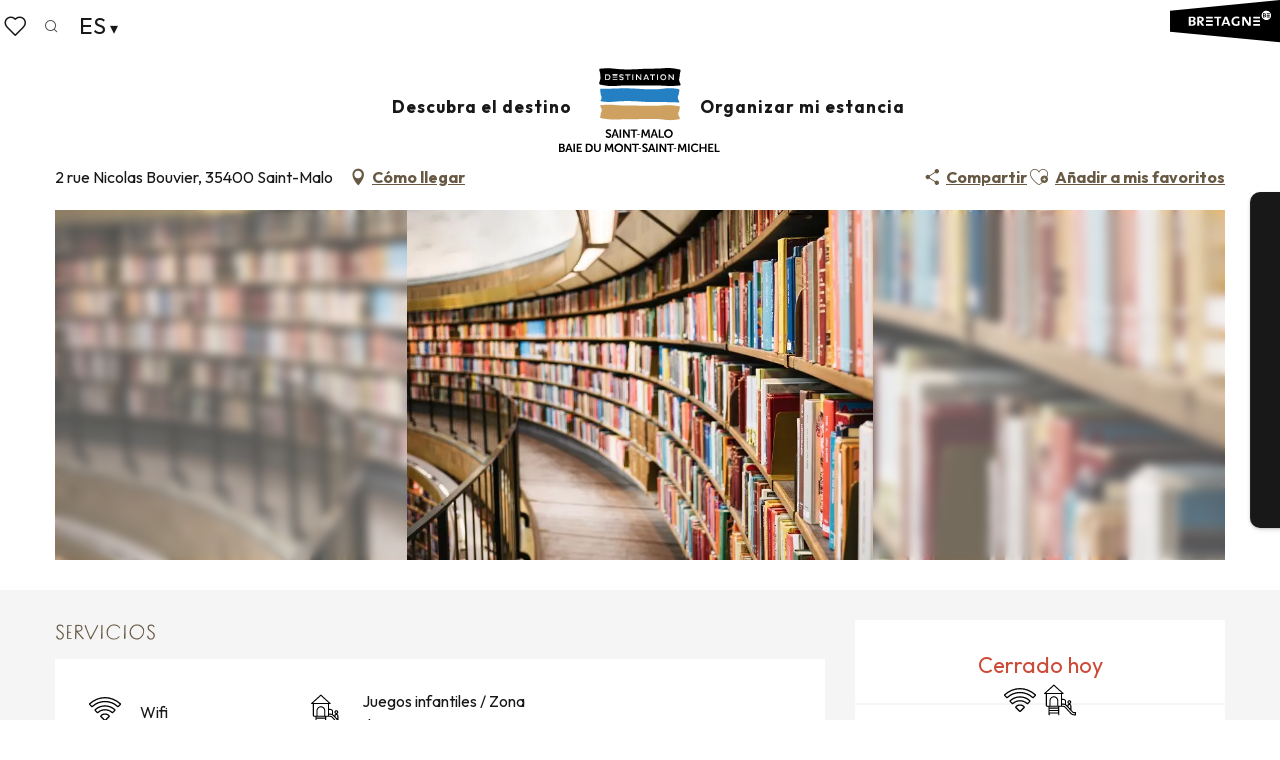

--- FILE ---
content_type: text/html; charset=UTF-8
request_url: https://www.saint-malo-tourisme.es/ofertas/pole-culturel-la-grande-passerelle-saint-malo-es-3646609/
body_size: 45109
content:
<!doctype html>
<html class="no-js" lang="es-ES"><head><script type="importmap">{"imports":{"jquery":"https:\/\/www.saint-malo-tourisme.es\/app\/themes\/woody-theme\/src\/lib\/custom\/jquery@3.7.1.min.mjs","highcharts":"https:\/\/www.saint-malo-tourisme.es\/app\/dist\/saint-malo-tourisme\/addons\/woody-library\/static\/lib\/highcharts-12.1.2\/code\/es-modules\/masters\/highcharts.src.js","woody_library_filter":"https:\/\/www.saint-malo-tourisme.es\/app\/dist\/saint-malo-tourisme\/addons\/woody-library\/js\/filter.3dd4b7bece.js","woody_library_woody_component":"https:\/\/www.saint-malo-tourisme.es\/app\/dist\/saint-malo-tourisme\/addons\/woody-library\/js\/modules\/components\/woody-component.f868fc8be0.mjs","woody_library_woody_controller":"https:\/\/www.saint-malo-tourisme.es\/app\/dist\/saint-malo-tourisme\/addons\/woody-library\/js\/modules\/controllers\/woody-controller.2db0174bdc.mjs","woody_library_summary_map_manager":"https:\/\/www.saint-malo-tourisme.es\/app\/dist\/saint-malo-tourisme\/addons\/woody-library\/js\/modules\/managers\/summary\/summary-map-manager.84afb4d49a.mjs","woody_library_summary_accordion_manager":"https:\/\/www.saint-malo-tourisme.es\/app\/dist\/saint-malo-tourisme\/addons\/woody-library\/js\/modules\/managers\/summary\/summary-accordion-manager.9b68213f2a.mjs","woody_library_interactive_svg_component":"https:\/\/www.saint-malo-tourisme.es\/app\/dist\/saint-malo-tourisme\/addons\/woody-library\/js\/modules\/components\/interactive-svg\/interactive-svg-component.88c1dab784.mjs","woody_library_card_uniq_component":"https:\/\/www.saint-malo-tourisme.es\/app\/dist\/saint-malo-tourisme\/addons\/woody-library\/js\/modules\/components\/card\/card-uniq-component.c74c472f73.mjs","woody_library_card_toggler_component":"https:\/\/www.saint-malo-tourisme.es\/app\/dist\/saint-malo-tourisme\/addons\/woody-library\/js\/modules\/components\/card\/card-toggler-component.077fbca673.mjs","woody_library_card_slider_component":"https:\/\/www.saint-malo-tourisme.es\/app\/dist\/saint-malo-tourisme\/addons\/woody-library\/js\/modules\/components\/card\/card-slider-component.1fcbe821ee.mjs","woody_library_card_map_slider_component":"https:\/\/www.saint-malo-tourisme.es\/app\/dist\/saint-malo-tourisme\/addons\/woody-library\/js\/modules\/components\/card\/card-map-slider-component.mjs","woody_library_card_map_manager":"https:\/\/www.saint-malo-tourisme.es\/app\/dist\/saint-malo-tourisme\/addons\/woody-library\/js\/modules\/managers\/card\/card-map-manager.aa96fe0af2.mjs","woody_library_summary_controller":"https:\/\/www.saint-malo-tourisme.es\/app\/dist\/saint-malo-tourisme\/addons\/woody-library\/js\/modules\/controllers\/summary\/summary-controller.56dc30afe7.mjs","woody_library_focus_controller":"https:\/\/www.saint-malo-tourisme.es\/app\/dist\/saint-malo-tourisme\/addons\/woody-library\/js\/modules\/controllers\/focus\/focus-controller.779736d3ae.mjs","woody_library_focus_map_controller":"https:\/\/www.saint-malo-tourisme.es\/app\/dist\/saint-malo-tourisme\/addons\/woody-library\/js\/modules\/controllers\/focus\/focus-map-controller.fa756137c4.mjs","woody_library_focus_svg_controller":"https:\/\/www.saint-malo-tourisme.es\/app\/dist\/saint-malo-tourisme\/addons\/woody-library\/js\/modules\/controllers\/focus\/focus-svg-controller.e0e66f5917.mjs","woody_library_get_there_link_component":"https:\/\/www.saint-malo-tourisme.es\/app\/dist\/saint-malo-tourisme\/addons\/woody-library\/js\/modules\/components\/get-there\/get-there-link-component.236c7b036d.mjs","woody_library_reveal_component":"https:\/\/www.saint-malo-tourisme.es\/app\/dist\/saint-malo-tourisme\/addons\/woody-library\/js\/modules\/components\/reveal\/reveal-component.ae2427d122.mjs","woody_addon_touristicmaps_utils":"https:\/\/www.saint-malo-tourisme.es\/app\/dist\/saint-malo-tourisme\/addons\/woody-addon-touristicmaps\/js\/utils\/woody-addon-touristicmaps-utils.7b4d5b3788.mjs","woody_addon_touristicmaps_map_manager":"https:\/\/www.saint-malo-tourisme.es\/app\/dist\/saint-malo-tourisme\/addons\/woody-addon-touristicmaps\/js\/managers\/woody-addon-touristicmaps-map-manager.25def4f386.mjs","woody_addon_touristicmaps_map_component":"https:\/\/www.saint-malo-tourisme.es\/app\/dist\/saint-malo-tourisme\/addons\/woody-addon-touristicmaps\/js\/components\/woody-addon-touristicmaps-map-component.3be29cb99e.mjs","woody_addon_touristicmaps_map_control":"https:\/\/www.saint-malo-tourisme.es\/app\/dist\/saint-malo-tourisme\/addons\/woody-addon-touristicmaps\/js\/controls\/woody-addon-touristicmaps-map-control.3ad63029a2.mjs","woody_addon_touristicmaps_center_france_map_control":"https:\/\/www.saint-malo-tourisme.es\/app\/dist\/saint-malo-tourisme\/addons\/woody-addon-touristicmaps\/js\/controls\/woody-addon-touristicmaps-center-france-map-control.bfd154a095.mjs","woody_addon_touristicmaps_search_city_map_control":"https:\/\/www.saint-malo-tourisme.es\/app\/dist\/saint-malo-tourisme\/addons\/woody-addon-touristicmaps\/js\/controls\/woody-addon-touristicmaps-search-city-map-control.c837cfe0f5.mjs","woody_scrollytelling_controller":"https:\/\/www.saint-malo-tourisme.es\/app\/dist\/saint-malo-tourisme\/addons\/woody-addon-scrollytelling\/js\/controllers\/woody-scrollytelling-controller.b0b3becd69.mjs","woody_scrollytelling_menu_controller":"https:\/\/www.saint-malo-tourisme.es\/app\/dist\/saint-malo-tourisme\/addons\/woody-addon-scrollytelling\/js\/controllers\/woody-scrollytelling-menu-controller.50cfce8b7a.mjs","woody_scrollytelling_group_controller":"https:\/\/www.saint-malo-tourisme.es\/app\/dist\/saint-malo-tourisme\/addons\/woody-addon-scrollytelling\/js\/controllers\/woody-scrollytelling-group-controller.893fc29d3a.mjs","woody_addon_roadbook_global":"https:\/\/www.saint-malo-tourisme.es\/app\/dist\/saint-malo-tourisme\/addons\/woody-addon-roadbook\/js\/woody-addon-roadbook-global.bac59b597b.mjs","woody_addon_roadbook_elements":"https:\/\/www.saint-malo-tourisme.es\/app\/dist\/saint-malo-tourisme\/addons\/woody-addon-roadbook\/js\/woody-addon-roadbook-elements.1ebf10e34f.mjs","woody_addon_roadbook_tools":"https:\/\/www.saint-malo-tourisme.es\/app\/dist\/saint-malo-tourisme\/addons\/woody-addon-roadbook\/js\/woody-addon-roadbook-tools.4c62973343.mjs","woody_addon_roadbook_feed":"https:\/\/www.saint-malo-tourisme.es\/app\/dist\/saint-malo-tourisme\/addons\/woody-addon-roadbook\/js\/woody-addon-roadbook-feed.75f6c0ef11.mjs","woody_addon_roadbook_front":"https:\/\/www.saint-malo-tourisme.es\/app\/dist\/saint-malo-tourisme\/addons\/woody-addon-roadbook\/js\/woody-addon-roadbook-front.e97c97cdf2.mjs","woody_addon_roadbook_django":"https:\/\/www.saint-malo-tourisme.es\/app\/dist\/saint-malo-tourisme\/addons\/woody-addon-roadbook\/js\/woody-addon-roadbook-django.d8fae5bb70.mjs","woody_roadbook_sheet_list_controller":"https:\/\/www.saint-malo-tourisme.es\/app\/dist\/saint-malo-tourisme\/addons\/woody-addon-roadbook\/js\/controllers\/woody-roadbook-sheet-list-controller.a3aea218c2.mjs","woody_roadbook_map_global_controller":"https:\/\/www.saint-malo-tourisme.es\/app\/dist\/saint-malo-tourisme\/addons\/woody-addon-roadbook\/js\/controllers\/woody-roadbook-map-global-controller.ca5ca46b9e.mjs","woody_hawwwai_itinerary_elevation_chart_component":"https:\/\/www.saint-malo-tourisme.es\/app\/dist\/saint-malo-tourisme\/addons\/woody-addon-hawwwai\/js\/components\/woody-hawwwai-itinerary-elevation-chart-component.1b7e9b6c9a.mjs","woody_hawwwai_itinerary_reveal_controller":"https:\/\/www.saint-malo-tourisme.es\/app\/dist\/saint-malo-tourisme\/addons\/woody-addon-hawwwai\/js\/controllers\/woody-hawwwai-itinerary-reveal-controller.2d8a9d49dc.mjs","woody_hawwwai_itinerary_reveal_toggler_controller":"https:\/\/www.saint-malo-tourisme.es\/app\/dist\/saint-malo-tourisme\/addons\/woody-addon-hawwwai\/js\/controllers\/woody-hawwwai-itinerary-reveal-toggler-controller.26149551a6.mjs","woody_hawwwai_itinerary_pois_controller":"https:\/\/www.saint-malo-tourisme.es\/app\/dist\/saint-malo-tourisme\/addons\/woody-addon-hawwwai\/js\/controllers\/woody-hawwwai-itinerary-pois-controller.2dce389938.mjs","woody_lib_utils":"https:\/\/www.saint-malo-tourisme.es\/app\/dist\/saint-malo-tourisme\/addons\/woody-lib-utils\/js\/woody-lib-utils.93266841fa.mjs","woody_addon_search_engine_component":"https:\/\/www.saint-malo-tourisme.es\/app\/dist\/saint-malo-tourisme\/addons\/woody-addon-search\/js\/components\/woody-addon-search-engine-component.dc802f6a63.mjs","woody_addon_search_main":"https:\/\/www.saint-malo-tourisme.es\/app\/dist\/saint-malo-tourisme\/addons\/woody-addon-search\/js\/woody-addon-search-main.6ea2fe98ba.mjs","woody_addon_search_engine_input_component":"https:\/\/www.saint-malo-tourisme.es\/app\/dist\/saint-malo-tourisme\/addons\/woody-addon-search\/js\/components\/woody-addon-search-engine-input-component.1e6a90e877.mjs","woody_addon_search_engine_input_dropdown_component":"https:\/\/www.saint-malo-tourisme.es\/app\/dist\/saint-malo-tourisme\/addons\/woody-addon-search\/js\/components\/woody-addon-search-engine-input-dropdown-component.c7e89a83ab.mjs","woody_addon_search_engine_filters_component":"https:\/\/www.saint-malo-tourisme.es\/app\/dist\/saint-malo-tourisme\/addons\/woody-addon-search\/js\/components\/woody-addon-search-engine-filters-component.cc5fa80115.mjs","woody_addon_search_engine_results_component":"https:\/\/www.saint-malo-tourisme.es\/app\/dist\/saint-malo-tourisme\/addons\/woody-addon-search\/js\/components\/woody-addon-search-engine-results-component.7fe4b9df50.mjs","woody_addon_search_data_controller":"https:\/\/www.saint-malo-tourisme.es\/app\/dist\/saint-malo-tourisme\/addons\/woody-addon-search\/js\/controllers\/woody-addon-search-data-controller.a95f731a76.mjs","fuse.js":"https:\/\/www.saint-malo-tourisme.es\/app\/dist\/saint-malo-tourisme\/addons\/woody-addon-search\/static\/js\/fuse-v6.4.1\/fuse.esm.min.js","woody_addon_devtools_main":"https:\/\/www.saint-malo-tourisme.es\/app\/dist\/saint-malo-tourisme\/addons\/woody-addon-devtools\/js\/woody-addon-devtools-main.5ef617cfdb.mjs","woody_addon_devtools_tools":"https:\/\/www.saint-malo-tourisme.es\/app\/dist\/saint-malo-tourisme\/addons\/woody-addon-devtools\/js\/woody-addon-devtools-tools.54d58a68c5.mjs","woody_addon_devtools_color_palette":"https:\/\/www.saint-malo-tourisme.es\/app\/dist\/saint-malo-tourisme\/addons\/woody-addon-devtools\/js\/woody-addon-devtools-color-palette.a8a41da40b.mjs","woody_addon_devtools_style_shift":"https:\/\/www.saint-malo-tourisme.es\/app\/dist\/saint-malo-tourisme\/addons\/woody-addon-devtools\/js\/woody-addon-devtools-style-shift.c4f6081742.mjs","woody_addon_devtools_fake_touristic_sheet":"https:\/\/www.saint-malo-tourisme.es\/app\/dist\/saint-malo-tourisme\/addons\/woody-addon-devtools\/js\/woody-addon-devtools-fake-touristic-sheet.2cb516cd17.mjs","woody_addon_circuits_component":"https:\/\/www.saint-malo-tourisme.es\/app\/dist\/saint-malo-tourisme\/addons\/woody-addon-circuits\/js\/components\/woody-addon-circuits-component.4a6e8f9880.mjs","woody_addon_circuits_day_component":"https:\/\/www.saint-malo-tourisme.es\/app\/dist\/saint-malo-tourisme\/addons\/woody-addon-circuits\/js\/components\/woody-addon-circuits-day-component.1b03859ec2.mjs","woody_addon_circuits_day_map_manager":"https:\/\/www.saint-malo-tourisme.es\/app\/dist\/saint-malo-tourisme\/addons\/woody-addon-circuits\/js\/managers\/woody-addon-circuits-day-map-manager.b4b2246a61.mjs","woody_addon_deals_filters":"https:\/\/www.saint-malo-tourisme.es\/app\/dist\/saint-malo-tourisme\/addons\/woody-addon-deals\/js\/woody-addon-deals-filters.350b5e97c3.mjs","woody_addon_deals_cart":"https:\/\/www.saint-malo-tourisme.es\/app\/dist\/saint-malo-tourisme\/addons\/woody-addon-deals\/js\/woody-addon-deals-cart.b21bf5b83d.mjs","woody_addon_deals_tools":"https:\/\/www.saint-malo-tourisme.es\/app\/dist\/saint-malo-tourisme\/addons\/woody-addon-deals\/js\/woody-addon-deals-tools.77d58998bc.mjs","woody_addon_tides_timer":"https:\/\/www.saint-malo-tourisme.es\/app\/dist\/saint-malo-tourisme\/addons\/woody-addon-tides\/js\/woody-addon-tides-timer.f6e5c296ba.mjs","woody_addon_campaigns_blocks":"https:\/\/www.saint-malo-tourisme.es\/app\/dist\/saint-malo-tourisme\/addons\/woody-addon-claims\/js\/woody-addon-campaigns-blocks.cd7b0fdfb1.mjs","woody_addon_claims_blocks":"https:\/\/www.saint-malo-tourisme.es\/app\/dist\/saint-malo-tourisme\/addons\/woody-addon-claims\/js\/woody-addon-claims-blocks.d6b0ec349c.mjs","woody_addon_favorites_tools":"https:\/\/www.saint-malo-tourisme.es\/app\/dist\/saint-malo-tourisme\/addons\/woody-addon-favorites\/js\/woody-addon-favorites-tools.493a0ea33a.mjs","woody_addon_favorites_btn":"https:\/\/www.saint-malo-tourisme.es\/app\/dist\/saint-malo-tourisme\/addons\/woody-addon-favorites\/js\/woody-addon-favorites-btn.371d024552.mjs","woody_addon_favorites_cart":"https:\/\/www.saint-malo-tourisme.es\/app\/dist\/saint-malo-tourisme\/addons\/woody-addon-favorites\/js\/woody-addon-favorites-cart.76fc575ef3.mjs","woody_addon_favorites_sections":"https:\/\/www.saint-malo-tourisme.es\/app\/dist\/saint-malo-tourisme\/addons\/woody-addon-favorites\/js\/woody-addon-favorites-sections.3c8fc8f133.mjs"}}</script><title>Pôle Culturel La Grande Passerelle (Saint-Malo) | Saint-Malo - Bahía del Mont-Saint-Michel - Turismo</title><script>window.globals={"ancestors":{"chapter1":"Offres SIT","chapter2":"LOI - P\u00f4le Culturel La Grande Passerelle (Saint-Malo) 3646609","chapter3":null},"current_lang":"es","current_locale":"es","current_locale_region":"es_ES","env":"prod","languages":["fr","de","en","nl","es","it"],"post_id":13935,"post_image":"https:\/\/api.cloudly.space\/resize\/crop\/1200\/627\/60\/aHR0cHM6Ly9icmV0YWduZS5tZWRpYS50b3VyaW5zb2Z0LmV1L3VwbG9hZC9CaWJsaW90aGVxdWUtLS0tc3VzYW4teWluLmpwZw==\/image.jpg","post_title":"LOI - P\u00f4le Culturel La Grande Passerelle (Saint-Malo) 3646609","post_type":"touristic_sheet","post_modified":"2025-12-22 22:49:12+01:00","sheet_id":3646609,"site_key":"saint-malo-tourisme","tags":{"places":[],"seasons":[],"themes":[],"targets":[],"leaflet_type":[],"visitor_category":[],"accommodation_category":[],"mobility_category":[],"channel_category":[]},"woody_options_pages":{"search_url":77707,"deals":{"cart":{"post_id":0,"url":"https:\/\/www.saint-malo-tourisme.es\/ofertas\/pole-culturel-la-grande-passerelle-saint-malo-es-3646609\/"},"printable":{"post_id":0,"url":"https:\/\/www.saint-malo-tourisme.es\/ofertas\/pole-culturel-la-grande-passerelle-saint-malo-es-3646609\/"}},"tides_url":0,"weather_url":0,"favorites_url":77710},"search":{"api":{"uri":"https:\/\/api.tourism-system.com\/v2\/woody\/search\/es\/v2","args":{"size":15,"threshold":0.5}}},"tmaps":{"url_api":"https:\/\/api.touristicmaps.com\/lib\/mod.mjs","url_api_lazy":"https:\/\/api.touristicmaps.com\/lib\/lazy.mjs"},"hawwwai":{"sheet_options":{"nearby_distance_max":5000}}}</script><script type="text/javascript">window.gdprAppliesGlobally=true;(function(){function a(e){if(!window.frames[e]){if(document.body&&document.body.firstChild){var t=document.body;var n=document.createElement("iframe");n.style.display="none";n.name=e;n.title=e;t.insertBefore(n,t.firstChild)}else{setTimeout(function(){a(e)},5)}}}function e(n,r,o,c,s){function e(e,t,n,a){if(typeof n!=="function"){return}if(!window[r]){window[r]=[]}var i=false;if(s){i=s(e,t,n)}if(!i){window[r].push({command:e,parameter:t,callback:n,version:a})}}e.stub=true;function t(a){if(!window[n]||window[n].stub!==true){return}if(!a.data){return}var i=typeof a.data==="string";var e;try{e=i?JSON.parse(a.data):a.data}catch(t){return}if(e[o]){var r=e[o];window[n](r.command,r.parameter,function(e,t){var n={};n[c]={returnValue:e,success:t,callId:r.callId};a.source.postMessage(i?JSON.stringify(n):n,"*")},r.version)}}if(typeof window[n]!=="function"){window[n]=e;if(window.addEventListener){window.addEventListener("message",t,false)}else{window.attachEvent("onmessage",t)}}}e("__tcfapi","__tcfapiBuffer","__tcfapiCall","__tcfapiReturn");a("__tcfapiLocator");(function(e){var t=document.createElement("script");t.id="spcloader";t.type="text/javascript";t.async=true;t.src="https://sdk.privacy-center.org/"+e+"/loader.js?target="+document.location.hostname;t.charset="utf-8";var n=document.getElementsByTagName("script")[0];n.parentNode.insertBefore(t,n)})("a5c68e58-d520-4b8b-9ebc-15ea4b12f02b")})();</script><script type="text/javascript">document.addEventListener("DOMContentLoaded",function(){document.querySelectorAll("a[href='#consentframework'],a[href='#cmp']").forEach(function(e){e.setAttribute("href","javascript:Didomi.preferences.show();")})});</script><link rel="preconnect" href="https://fonts.gstatic.com" crossorigin><link rel="preconnect" href="https://fonts.googleapis.com" crossorigin><link rel="preconnect" href="https://www.googletagmanager.com" crossorigin><link rel="preconnect" href="https://woody.cloudly.space" crossorigin><link rel="preconnect" href="https://api.cloudly.space" crossorigin><script>window.dataLayer=window.dataLayer?window.dataLayer:[];window.dataLayer.push({"event":"globals","data":{"env":"prod","site_key":"saint-malo-tourisme","page":{"id_page":13935,"name":"LOI &#8211; P\u00f4le Culturel La Grande Passerelle (Saint-Malo) #3646609","page_type":"touristic_sheet","tags":{"places":[],"seasons":[],"themes":[],"targets":[],"leaflet_type":[],"visitor_category":[],"accommodation_category":[],"mobility_category":[],"channel_category":[]}},"lang":"es","rdbk":{"enable":false},"sheet":{"id_sheet":3646609,"id_sit":"SAINTMALO-TOURISME-LOIBRE035V51KA97","id_reservation":null,"name":"P\u00f4le Culturel La Grande Passerelle - Saint-Malo","type":"Equipements de loisirs","bordereau":"LOI","city":"Saint-Malo"}}});</script><script>(function(w,d,s,l,i) { w[l]=w[l]||[]; w[l].push({ 'gtm.start': new Date().getTime(),event: 'gtm.js' }); var f=d.getElementsByTagName(s)[0], j=d.createElement(s),dl=l!='dataLayer'? '&l='+l:''; j.async=true; j.src='https://www.googletagmanager.com/gtm.js?id='+i+dl; f.parentNode.insertBefore(j,f); })(window,document,'script','dataLayer','GTM-PQ3S3N7');</script><link rel="canonical" href="https://www.saint-malo-tourisme.es/ofertas/pole-culturel-la-grande-passerelle-saint-malo-es-3646609/"/><meta charset="UTF-8"/><meta http-equiv="X-UA-Compatible" content="IE=edge"/><meta name="generator" content="Raccourci Agency - WP"/><meta name="viewport" content="width=device-width,initial-scale=1"/><meta name="robots" content="max-snippet:-1, max-image-preview:large, max-video-preview:-1"/><meta property="og:type" content="website"/><meta property="og:url" content="https://www.saint-malo-tourisme.es/ofertas/pole-culturel-la-grande-passerelle-saint-malo-es-3646609/"/><meta name="twitter:card" content="summary"/><meta property="og:site_name" content="Saint-Malo - Bahía del Mont-Saint-Michel - Turismo"/><meta property="og:locale" content="es_ES"/><meta property="og:locale:alternate" content="en_GB"/><meta property="og:locale:alternate" content="nl_NL"/><meta property="og:locale:alternate" content="it_IT"/><meta property="og:locale:alternate" content="fr_FR"/><meta property="og:locale:alternate" content="de_DE"/><meta name="description" property="og:description" content=""/><meta property="og:title" content="Pôle Culturel La Grande Passerelle - Saint-Malo"/><meta name="twitter:title" content="Pôle Culturel La Grande Passerelle - Saint-Malo"/><meta name="twitter:description" content=""/><meta name="format-detection" content="telephone=no"/><meta property="og:image" content="https://api.cloudly.space/resize/crop/1200/627/60/aHR0cHM6Ly9icmV0YWduZS5tZWRpYS50b3VyaW5zb2Z0LmV1L3VwbG9hZC9CaWJsaW90aGVxdWUtLS0tc3VzYW4teWluLmpwZw==/image.jpg"/><meta name="twitter:image" content="https://api.cloudly.space/resize/crop/1024/512/60/aHR0cHM6Ly9icmV0YWduZS5tZWRpYS50b3VyaW5zb2Z0LmV1L3VwbG9hZC9CaWJsaW90aGVxdWUtLS0tc3VzYW4teWluLmpwZw==/image.jpg"/><meta name="thumbnail" content="https://api.cloudly.space/resize/crop/1200/1200/60/aHR0cHM6Ly9icmV0YWduZS5tZWRpYS50b3VyaW5zb2Z0LmV1L3VwbG9hZC9CaWJsaW90aGVxdWUtLS0tc3VzYW4teWluLmpwZw==/image.jpg"/><script type="application/ld+json" class="woody-schema-graph">{"@context":"https:\/\/schema.org","@graph":[{"@type":"WebSite","url":"https:\/\/www.saint-malo-tourisme.es","name":"Saint-Malo - Bah\u00eda del Mont-Saint-Michel - Turismo","description":"P\u00e1gina web oficial de la Oficina de Turismo de Saint-Malo Baie du Mont-Saint-Michel \u00a1Turismo que provoca emociones! Descubra un territorio polifac\u00e9tico.","potentialAction":[{"@type":"SearchAction","target":"https:\/\/www.saint-malo-tourisme.es\/buscar\/?query={search_term_string}","query-input":"required name=search_term_string"}]},{"@type":"WebPage","url":"https:\/\/www.saint-malo-tourisme.es\/ofertas\/pole-culturel-la-grande-passerelle-saint-malo-es-3646609\/","headline":"LOI \u2013 P\u00f4le Culturel La Grande Passerelle (Saint-Malo) #3646609 | Saint-Malo - Bah\u00eda del Mont-Saint-Michel - Turismo","inLanguage":"es","datePublished":"2025-12-22 21:49:11","dateModified":"2025-12-22 21:49:12","description":""},{"@type":"LocalBusiness","name":"P\u00f4le Culturel La Grande Passerelle","description":"","url":"https:\/\/www.saint-malo-tourisme.es\/ofertas\/pole-culturel-la-grande-passerelle-saint-malo-es-3646609\/","geo":{"@type":"GeoCoordinates","latitude":"48.6471562","longitude":"-2.0062344"},"address":{"@type":"PostalAddress","streetAddress":"2 rue Nicolas Bouvier","addressLocality":"Saint-Malo","postalCode":"35400","addressCountry":"FRANCE"},"location":{"@type":"Place","name":"Direcci\u00f3n","address":{"@type":"PostalAddress","streetAddress":"2 rue Nicolas Bouvier","addressLocality":"Saint-Malo","postalCode":"35400","addressCountry":"FRANCE"},"geo":{"@type":"GeoCoordinates","latitude":"48.6471562","longitude":"-2.0062344"}},"paymentAccepted":"Tarjetas de pago, Cheques bancarios y postales, Cheque de vacaciones, Efectivo","telephone":["02 99 40 78 00","Guichet Culture : 02 99 40 78 00"],"image":["https:\/\/bretagne.media.tourinsoft.eu\/upload\/Bibliotheque----susan-yin.jpg"]}]}</script><style>img:is([sizes="auto" i], [sizes^="auto," i]) { contain-intrinsic-size: 3000px 1500px }</style><link rel="alternate" href="https://www.saint-malo-tourisme.com/offres/pole-culturel-la-grande-passerelle-saint-malo-fr-3646609/" hreflang="fr" /><link rel="alternate" href="https://de.saint-malo-tourisme.com/angebote/pole-culturel-la-grande-passerelle-saint-malo-de-3646609/" hreflang="de" /><link rel="alternate" href="https://www.saint-malo-tourisme.co.uk/offers/pole-culturel-la-grande-passerelle-saint-malo-en-3646609/" hreflang="en" /><link rel="alternate" href="https://nl.saint-malo-tourisme.com/aanbiedingen/pole-culturel-la-grande-passerelle-saint-malo-nl-3646609/" hreflang="nl" /><link rel="alternate" href="https://www.saint-malo-tourisme.es/ofertas/pole-culturel-la-grande-passerelle-saint-malo-es-3646609/" hreflang="es" /><link rel="alternate" href="https://www.saint-malo-tourisme.it/offertas/pole-culturel-la-grande-passerelle-saint-malo-it-3646609/" hreflang="it" /><script>
window._wpemojiSettings = {"baseUrl":"https:\/\/s.w.org\/images\/core\/emoji\/16.0.1\/72x72\/","ext":".png","svgUrl":"https:\/\/s.w.org\/images\/core\/emoji\/16.0.1\/svg\/","svgExt":".svg","source":{"concatemoji":"https:\/\/www.saint-malo-tourisme.es\/wp\/wp-includes\/js\/wp-emoji-release.min.js?ver=6.8.2"}};
/*! This file is auto-generated */
!function(s,n){var o,i,e;function c(e){try{var t={supportTests:e,timestamp:(new Date).valueOf()};sessionStorage.setItem(o,JSON.stringify(t))}catch(e){}}function p(e,t,n){e.clearRect(0,0,e.canvas.width,e.canvas.height),e.fillText(t,0,0);var t=new Uint32Array(e.getImageData(0,0,e.canvas.width,e.canvas.height).data),a=(e.clearRect(0,0,e.canvas.width,e.canvas.height),e.fillText(n,0,0),new Uint32Array(e.getImageData(0,0,e.canvas.width,e.canvas.height).data));return t.every(function(e,t){return e===a[t]})}function u(e,t){e.clearRect(0,0,e.canvas.width,e.canvas.height),e.fillText(t,0,0);for(var n=e.getImageData(16,16,1,1),a=0;a<n.data.length;a++)if(0!==n.data[a])return!1;return!0}function f(e,t,n,a){switch(t){case"flag":return n(e,"\ud83c\udff3\ufe0f\u200d\u26a7\ufe0f","\ud83c\udff3\ufe0f\u200b\u26a7\ufe0f")?!1:!n(e,"\ud83c\udde8\ud83c\uddf6","\ud83c\udde8\u200b\ud83c\uddf6")&&!n(e,"\ud83c\udff4\udb40\udc67\udb40\udc62\udb40\udc65\udb40\udc6e\udb40\udc67\udb40\udc7f","\ud83c\udff4\u200b\udb40\udc67\u200b\udb40\udc62\u200b\udb40\udc65\u200b\udb40\udc6e\u200b\udb40\udc67\u200b\udb40\udc7f");case"emoji":return!a(e,"\ud83e\udedf")}return!1}function g(e,t,n,a){var r="undefined"!=typeof WorkerGlobalScope&&self instanceof WorkerGlobalScope?new OffscreenCanvas(300,150):s.createElement("canvas"),o=r.getContext("2d",{willReadFrequently:!0}),i=(o.textBaseline="top",o.font="600 32px Arial",{});return e.forEach(function(e){i[e]=t(o,e,n,a)}),i}function t(e){var t=s.createElement("script");t.src=e,t.defer=!0,s.head.appendChild(t)}"undefined"!=typeof Promise&&(o="wpEmojiSettingsSupports",i=["flag","emoji"],n.supports={everything:!0,everythingExceptFlag:!0},e=new Promise(function(e){s.addEventListener("DOMContentLoaded",e,{once:!0})}),new Promise(function(t){var n=function(){try{var e=JSON.parse(sessionStorage.getItem(o));if("object"==typeof e&&"number"==typeof e.timestamp&&(new Date).valueOf()<e.timestamp+604800&&"object"==typeof e.supportTests)return e.supportTests}catch(e){}return null}();if(!n){if("undefined"!=typeof Worker&&"undefined"!=typeof OffscreenCanvas&&"undefined"!=typeof URL&&URL.createObjectURL&&"undefined"!=typeof Blob)try{var e="postMessage("+g.toString()+"("+[JSON.stringify(i),f.toString(),p.toString(),u.toString()].join(",")+"));",a=new Blob([e],{type:"text/javascript"}),r=new Worker(URL.createObjectURL(a),{name:"wpTestEmojiSupports"});return void(r.onmessage=function(e){c(n=e.data),r.terminate(),t(n)})}catch(e){}c(n=g(i,f,p,u))}t(n)}).then(function(e){for(var t in e)n.supports[t]=e[t],n.supports.everything=n.supports.everything&&n.supports[t],"flag"!==t&&(n.supports.everythingExceptFlag=n.supports.everythingExceptFlag&&n.supports[t]);n.supports.everythingExceptFlag=n.supports.everythingExceptFlag&&!n.supports.flag,n.DOMReady=!1,n.readyCallback=function(){n.DOMReady=!0}}).then(function(){return e}).then(function(){var e;n.supports.everything||(n.readyCallback(),(e=n.source||{}).concatemoji?t(e.concatemoji):e.wpemoji&&e.twemoji&&(t(e.twemoji),t(e.wpemoji)))}))}((window,document),window._wpemojiSettings);
</script><link rel='preload' as='style' onload='this.onload=null;this.rel="stylesheet"' id='addon-search-stylesheet-css' href='https://www.saint-malo-tourisme.es/app/dist/saint-malo-tourisme/addons/woody-addon-search/css/woody-addon-search.3c0e3d2c84.css?ver=3.1.29' media='screen' /><noscript><link rel='stylesheet' id='addon-search-stylesheet-css' href='https://www.saint-malo-tourisme.es/app/dist/saint-malo-tourisme/addons/woody-addon-search/css/woody-addon-search.3c0e3d2c84.css?ver=3.1.29' media='screen' /></noscript><link rel='preload' as='style' onload='this.onload=null;this.rel="stylesheet"' id='addon-touristicmaps-stylesheet-css' href='https://www.saint-malo-tourisme.es/app/dist/saint-malo-tourisme/addons/woody-addon-touristicmaps/css/woody-addon-touristicmaps.42aea2a6d2.css?ver=2.0.19' media='all' /><noscript><link rel='stylesheet' id='addon-touristicmaps-stylesheet-css' href='https://www.saint-malo-tourisme.es/app/dist/saint-malo-tourisme/addons/woody-addon-touristicmaps/css/woody-addon-touristicmaps.42aea2a6d2.css?ver=2.0.19' media='all' /></noscript><link rel='preload' as='style' onload='this.onload=null;this.rel="stylesheet"' id='addon-scrollytelling-stylesheet-css' href='https://www.saint-malo-tourisme.es/app/dist/saint-malo-tourisme/addons/woody-addon-scrollytelling/css/woody-addon-scrollytelling.ee9d3e51fb.css?ver=1.0.32' media='all' /><noscript><link rel='stylesheet' id='addon-scrollytelling-stylesheet-css' href='https://www.saint-malo-tourisme.es/app/dist/saint-malo-tourisme/addons/woody-addon-scrollytelling/css/woody-addon-scrollytelling.ee9d3e51fb.css?ver=1.0.32' media='all' /></noscript><link rel='preload' as='style' onload='this.onload=null;this.rel="stylesheet"' id='addon-deals-stylesheet-css' href='https://www.saint-malo-tourisme.es/app/dist/saint-malo-tourisme/addons/woody-addon-deals/css/woody-addon-deals.18a5d80d02.css' media='all' /><noscript><link rel='stylesheet' id='addon-deals-stylesheet-css' href='https://www.saint-malo-tourisme.es/app/dist/saint-malo-tourisme/addons/woody-addon-deals/css/woody-addon-deals.18a5d80d02.css' media='all' /></noscript><link rel='preload' as='style' onload='this.onload=null;this.rel="stylesheet"' id='addon-hawwwai-stylesheet-css' href='https://www.saint-malo-tourisme.es/app/dist/saint-malo-tourisme/addons/woody-addon-hawwwai/css/front/woody-addon-hawwwai.ebf78ef83d.css?ver=3.4.99' media='all' /><noscript><link rel='stylesheet' id='addon-hawwwai-stylesheet-css' href='https://www.saint-malo-tourisme.es/app/dist/saint-malo-tourisme/addons/woody-addon-hawwwai/css/front/woody-addon-hawwwai.ebf78ef83d.css?ver=3.4.99' media='all' /></noscript><link rel='preload' as='style' onload='this.onload=null;this.rel="stylesheet"' id='addon-hawwwai-stylesheet-iti-css' href='https://www.saint-malo-tourisme.es/app/dist/saint-malo-tourisme/addons/woody-addon-hawwwai/css/front/woody-addon-hawwwai-iti.551a3c1b6d.css?ver=3.4.99' media='all' /><noscript><link rel='stylesheet' id='addon-hawwwai-stylesheet-iti-css' href='https://www.saint-malo-tourisme.es/app/dist/saint-malo-tourisme/addons/woody-addon-hawwwai/css/front/woody-addon-hawwwai-iti.551a3c1b6d.css?ver=3.4.99' media='all' /></noscript><link rel='preload' as='style' onload='this.onload=null;this.rel="stylesheet"' id='addon-tides-stylesheet-css' href='https://www.saint-malo-tourisme.es/app/dist/saint-malo-tourisme/addons/woody-addon-tides/css/woody-addon-tides.f9945f3c0d.css' media='all' /><noscript><link rel='stylesheet' id='addon-tides-stylesheet-css' href='https://www.saint-malo-tourisme.es/app/dist/saint-malo-tourisme/addons/woody-addon-tides/css/woody-addon-tides.f9945f3c0d.css' media='all' /></noscript><link rel='preload' as='style' onload='this.onload=null;this.rel="stylesheet"' id='addon-campaigns-stylesheet-css' href='https://www.saint-malo-tourisme.es/app/dist/saint-malo-tourisme/addons/woody-addon-claims/css/woody-addon-campaigns.1a1f82fdef.css' media='all' /><noscript><link rel='stylesheet' id='addon-campaigns-stylesheet-css' href='https://www.saint-malo-tourisme.es/app/dist/saint-malo-tourisme/addons/woody-addon-claims/css/woody-addon-campaigns.1a1f82fdef.css' media='all' /></noscript><link rel='stylesheet' id='swiper-style-main-css' href='https://www.saint-malo-tourisme.es/app/dist/saint-malo-tourisme/static/swiper/swiper-bundle.css' media='screen' /><link rel='stylesheet' id='main-stylesheet-chunk-0-css' href='https://www.saint-malo-tourisme.es/app/dist/saint-malo-tourisme/css/main_chunk_1.acaba09f7b.css' media='screen' /><link rel='stylesheet' id='main-stylesheet-chunk-1-css' href='https://www.saint-malo-tourisme.es/app/dist/saint-malo-tourisme/css/main_chunk_2.d3b9e1ed1b.css' media='screen' /><link rel='stylesheet' id='main-stylesheet-chunk-2-css' href='https://www.saint-malo-tourisme.es/app/dist/saint-malo-tourisme/css/main_chunk_3.046ab1b65e.css' media='screen' /><link rel='preload' as='style' onload='this.onload=null;this.rel="stylesheet"' id='wicon-stylesheet-css' href='https://www.saint-malo-tourisme.es/app/dist/saint-malo-tourisme/css/wicon.156dcd475f.css' media='screen' /><noscript><link rel='stylesheet' id='wicon-stylesheet-css' href='https://www.saint-malo-tourisme.es/app/dist/saint-malo-tourisme/css/wicon.156dcd475f.css' media='screen' /></noscript><link rel='stylesheet' id='print-stylesheet-css' href='https://www.saint-malo-tourisme.es/app/dist/saint-malo-tourisme/css/print.4d24b59ee6.css' media='print' /><script defer src="https://www.saint-malo-tourisme.es/app/dist/saint-malo-tourisme/addons/woody-addon-search/js/woody-addon-search.3155b7e4dc.js?ver=3.1.29" id="addon-search-javascripts-js"></script><script defer src="https://www.saint-malo-tourisme.es/app/themes/woody-theme/src/js/static/obf.min.js?ver=2.3.159" id="obf-js"></script><script defer src="https://www.saint-malo-tourisme.es/app/dist/saint-malo-tourisme/addons/woody-addon-eskalad/js/events/eskalad.c2bde38840.js?ver=6.3.3" id="woody-addon-eskalad-js"></script><script defer src="https://www.saint-malo-tourisme.es/app/dist/saint-malo-tourisme/addons/woody-addon-eskalad/js/events/eskalad-page.5d2af865c3.js?ver=6.3.3" id="woody-addon-eskalad-page-js"></script><script defer src="https://www.saint-malo-tourisme.es/app/themes/woody-theme/src/lib/custom/js.cookie@2.2.1.min.js" id="jsdelivr_jscookie-js"></script><script defer src="https://www.saint-malo-tourisme.es/app/dist/saint-malo-tourisme/addons/woody-addon-deals/js/woody-addon-deals.4546cc79a5.js?ver=2.1.0" id="addon-deals-javascripts-js"></script><script id="jquery-js-before">
window.siteConfig = {"site_key":"saint-malo-tourisme","login":"public_saint-malo-tourisme_website","password":"c18bef04b3cef59cac31bb5f33f5b459","token":"ZWI5NTNmYjY3YzQ0OkZSZGJXVm9GUFVWV0NscEFTQTlZV1Z4TEZsbENFVjFIQ0FkbVFsWUVFVjlEQmc9PTpCbE1CVjFZQVVnSlZVRmRSQTFjQVZsSUZVUWRWQVFGU1ZsRmZBRkZTVnc4PQ==","mapProviderKeys":{"otmKey":"0aa4583904f484530925f8a13813c43a8000124ce894865f954b31553ffe31e2","gmKey":"AIzaSyAIWyOS5ifngsd2S35IKbgEXXgiSAnEjsw"},"api_url":"https:\/\/api.tourism-system.com","api_render_url":"https:\/\/api.tourism-system.com","current_lang":"es","current_season":null,"languages":["fr","de","en","nl","es","it"],"pll_options":{"browser":0,"rewrite":1,"hide_default":0,"force_lang":3,"redirect_lang":0,"media_support":1,"uninstall":0,"sync":["taxonomies"],"post_types":["touristic_sheet","short_link","woody_topic","tourtrip_step","woody_rdbk_leaflets","woody_rdbk_feeds","testimony","deal","profile"],"taxonomies":["themes","places","seasons","targets","expression_category","profile_category","leaflet_category","visitor_category","accommodation_category","mobility_category","channel_category","trip_duration"],"domains":{"fr":"https:\/\/www.saint-malo-tourisme.com","de":"https:\/\/de.saint-malo-tourisme.com\/","en":"https:\/\/www.saint-malo-tourisme.co.uk\/","nl":"https:\/\/nl.saint-malo-tourisme.com\/","es":"https:\/\/www.saint-malo-tourisme.es\/","it":"https:\/\/www.saint-malo-tourisme.it\/"},"version":"3.5.4","first_activation":1638801469,"media":{"duplicate":0},"default_lang":"fr","previous_version":"3.5.3"}};
window.useLeafletLibrary=1;window.DrupalAngularConfig=window.DrupalAngularConfig || {};window.DrupalAngularConfig.mapProviderKeys={"otmKey":"0aa4583904f484530925f8a13813c43a8000124ce894865f954b31553ffe31e2","gmKey":"AIzaSyAIWyOS5ifngsd2S35IKbgEXXgiSAnEjsw"};
</script><script type="module" src="https://www.saint-malo-tourisme.es/app/themes/woody-theme/src/lib/custom/jquery@3.7.1.min.mjs" id="jquery-js"></script><script defer src="https://www.saint-malo-tourisme.es/app/themes/woody-theme/src/lib/custom/moment-with-locales@2.22.2.min.js" id="jsdelivr_moment-js"></script><script id="woody-addon-hawwwai-sheet-js-extra">
var __hw = {"SECTIONS.TOURISM.SHEET.PERIODS.TODAY":"Hoy","SECTIONS.TOURISM.SHEET.PERIODS.HAPPENING":"Sucediendo","SECTIONS.TOURISM.SHEET.PERIODS.ENDED":"Encima","SECTIONS.TOURISM.SHEET.PERIODS.ENDED_FOR_TODAY":"Encima por ho","SECTIONS.TOURISM.SHEET.PERIODS.FROM_TODAY":"Desde hoy","SECTIONS.TOURISM.SHEET.PERIODS.FROM":"Del","SECTIONS.TOURISM.SHEET.PERIODS.UNTIL_TODAY":"hasta hoy","SECTIONS.TOURISM.SHEET.PERIODS.TO":"hasta","SECTIONS.TOURISM.SHEET.PERIODS.UNTIL":"al","SECTIONS.TOURISM.SHEET.PERIODS.UNTIL_LONG":"hasta el","SECTIONS.TOURISM.SHEET.PERIODS.ON":"El","SECTIONS.TOURISM.SHEET.PERIODS.OPENED":"Abierto","SECTIONS.TOURISM.SHEET.PERIODS.CLOSED":"Cerrado","SECTIONS.TOURISM.SHEET.PERIODS.CLOSEDFORTODAY":"Cerrado por hoy","SECTIONS.TOURISM.SHEET.PERIODS.UNDEFINED":"Horas no resueltas","SECTIONS.TOURISM.SHEET.PERIODS.NOW":"Ahora","GLOBAL.TIMES.TO":"a"};
</script><script type="module" src="https://www.saint-malo-tourisme.es/app/dist/saint-malo-tourisme/addons/woody-addon-hawwwai/js/woody-addon-hawwwai-sheet.0c65dc8bba.mjs?ver=3.4.99" id="woody-addon-hawwwai-sheet-js"></script><script defer src="https://www.saint-malo-tourisme.es/app/dist/saint-malo-tourisme/addons/woody-addon-tides/js/woody-addon-tides.37b35374cb.js?ver=3.3.7" id="addon-tides-javascripts-js"></script><script defer src="https://www.saint-malo-tourisme.es/app/dist/saint-malo-tourisme/static/swiper/swiper-bundle.min.js?ver=12.0.2" id="jsdelivr_swiper-js"></script><script type="module" src="https://www.saint-malo-tourisme.es/app/dist/saint-malo-tourisme/addons/woody-addon-claims/js/woody-addon-claims.094619d2c3.mjs" id="addon-claims-javascripts-js"></script><script type="module" src="https://www.saint-malo-tourisme.es/app/dist/saint-malo-tourisme/addons/woody-addon-favorites/js/woody-addon-favorites.c46dfed72b.mjs" id="addon-favorites-javascripts-js"></script><script defer src="https://www.saint-malo-tourisme.es/app/themes/woody-theme/src/lib/npm/flatpickr/dist/flatpickr.min.js?ver=4.5.7" id="jsdelivr_flatpickr-js"></script><script defer src="https://www.saint-malo-tourisme.es/app/themes/woody-theme/src/lib/npm/flatpickr/dist/l10n/es.js?ver=4.5.7" id="jsdelivr_flatpickr_l10n-js"></script><script defer src="https://www.saint-malo-tourisme.es/app/themes/woody-theme/src/lib/custom/nouislider@10.1.0.min.js" id="jsdelivr_nouislider-js"></script><script defer src="https://www.saint-malo-tourisme.es/app/themes/woody-theme/src/lib/custom/lazysizes@4.1.2.min.js" id="jsdelivr_lazysizes-js"></script><script defer src="https://www.saint-malo-tourisme.es/app/themes/woody-theme/src/lib/custom/moment-timezone-with-data.min.js" id="jsdelivr_moment_tz-js"></script><script defer src="https://www.saint-malo-tourisme.es/app/themes/woody-theme/src/lib/custom/rellax@1.10.1.min.js" id="jsdelivr_rellax-js"></script><script defer src="https://www.saint-malo-tourisme.es/app/themes/woody-theme/src/lib/custom/iframeResizer@4.3.7.min.js?ver=4.3.7" id="jsdelivr_iframeresizer-js"></script><script defer src="https://www.saint-malo-tourisme.es/app/themes/woody-theme/src/lib/npm/plyr/dist/plyr.min.js?ver=3.6.8" id="jsdelivr_plyr-js"></script><script defer src="https://www.saint-malo-tourisme.es/wp/wp-includes/js/dist/hooks.min.js?ver=4d63a3d491d11ffd8ac6" id="wp-hooks-js"></script><script defer src="https://www.saint-malo-tourisme.es/wp/wp-includes/js/dist/i18n.min.js?ver=5e580eb46a90c2b997e6" id="wp-i18n-js"></script><script defer src="https://www.saint-malo-tourisme.es/app/themes/woody-theme/src/js/static/i18n-ltr.min.js?ver=2.3.159" id="wp-i18n-ltr-js"></script><script id="main-modules-js-extra">
var WoodyMainJsModules = {"jquery":{"path":"https:\/\/www.saint-malo-tourisme.es\/app\/themes\/woody-theme\/src\/lib\/custom\/jquery@3.7.1.min.mjs"},"highcharts":{"path":"https:\/\/www.saint-malo-tourisme.es\/app\/dist\/saint-malo-tourisme\/addons\/woody-library\/static\/lib\/highcharts-12.1.2\/code\/es-modules\/masters\/highcharts.src.js"},"woody_library_filter":{"path":"https:\/\/www.saint-malo-tourisme.es\/app\/dist\/saint-malo-tourisme\/addons\/woody-library\/js\/filter.3dd4b7bece.js"},"woody_library_woody_component":{"path":"https:\/\/www.saint-malo-tourisme.es\/app\/dist\/saint-malo-tourisme\/addons\/woody-library\/js\/modules\/components\/woody-component.f868fc8be0.mjs"},"woody_library_woody_controller":{"path":"https:\/\/www.saint-malo-tourisme.es\/app\/dist\/saint-malo-tourisme\/addons\/woody-library\/js\/modules\/controllers\/woody-controller.2db0174bdc.mjs"},"woody_library_summary_map_manager":{"path":"https:\/\/www.saint-malo-tourisme.es\/app\/dist\/saint-malo-tourisme\/addons\/woody-library\/js\/modules\/managers\/summary\/summary-map-manager.84afb4d49a.mjs"},"woody_library_summary_accordion_manager":{"path":"https:\/\/www.saint-malo-tourisme.es\/app\/dist\/saint-malo-tourisme\/addons\/woody-library\/js\/modules\/managers\/summary\/summary-accordion-manager.9b68213f2a.mjs"},"woody_library_interactive_svg_component":{"path":"https:\/\/www.saint-malo-tourisme.es\/app\/dist\/saint-malo-tourisme\/addons\/woody-library\/js\/modules\/components\/interactive-svg\/interactive-svg-component.88c1dab784.mjs","component":"woody-interactive-svg"},"woody_library_card_uniq_component":{"path":"https:\/\/www.saint-malo-tourisme.es\/app\/dist\/saint-malo-tourisme\/addons\/woody-library\/js\/modules\/components\/card\/card-uniq-component.c74c472f73.mjs","component":"woody-card-uniq"},"woody_library_card_toggler_component":{"path":"https:\/\/www.saint-malo-tourisme.es\/app\/dist\/saint-malo-tourisme\/addons\/woody-library\/js\/modules\/components\/card\/card-toggler-component.077fbca673.mjs","component":"woody-card-toggler"},"woody_library_card_slider_component":{"path":"https:\/\/www.saint-malo-tourisme.es\/app\/dist\/saint-malo-tourisme\/addons\/woody-library\/js\/modules\/components\/card\/card-slider-component.1fcbe821ee.mjs","component":"woody-card-slider"},"woody_library_card_map_slider_component":{"path":"https:\/\/www.saint-malo-tourisme.es\/app\/dist\/saint-malo-tourisme\/addons\/woody-library\/js\/modules\/components\/card\/card-map-slider-component.mjs","component":"woody-card-map-slider"},"woody_library_card_map_manager":{"path":"https:\/\/www.saint-malo-tourisme.es\/app\/dist\/saint-malo-tourisme\/addons\/woody-library\/js\/modules\/managers\/card\/card-map-manager.aa96fe0af2.mjs"},"woody_library_summary_controller":{"path":"https:\/\/www.saint-malo-tourisme.es\/app\/dist\/saint-malo-tourisme\/addons\/woody-library\/js\/modules\/controllers\/summary\/summary-controller.56dc30afe7.mjs","controller":"woody_library_summary_controller"},"woody_library_focus_controller":{"path":"https:\/\/www.saint-malo-tourisme.es\/app\/dist\/saint-malo-tourisme\/addons\/woody-library\/js\/modules\/controllers\/focus\/focus-controller.779736d3ae.mjs","controller":"woody_library_focus_controller"},"woody_library_focus_map_controller":{"path":"https:\/\/www.saint-malo-tourisme.es\/app\/dist\/saint-malo-tourisme\/addons\/woody-library\/js\/modules\/controllers\/focus\/focus-map-controller.fa756137c4.mjs","controller":"woody_library_focus_map_controller"},"woody_library_focus_svg_controller":{"path":"https:\/\/www.saint-malo-tourisme.es\/app\/dist\/saint-malo-tourisme\/addons\/woody-library\/js\/modules\/controllers\/focus\/focus-svg-controller.e0e66f5917.mjs","controller":"woody_library_focus_svg_controller"},"woody_library_get_there_link_component":{"path":"https:\/\/www.saint-malo-tourisme.es\/app\/dist\/saint-malo-tourisme\/addons\/woody-library\/js\/modules\/components\/get-there\/get-there-link-component.236c7b036d.mjs","component":"woody-get-there-link"},"woody_library_reveal_component":{"path":"https:\/\/www.saint-malo-tourisme.es\/app\/dist\/saint-malo-tourisme\/addons\/woody-library\/js\/modules\/components\/reveal\/reveal-component.ae2427d122.mjs","component":"woody-reveal"},"woody_addon_touristicmaps_utils":{"path":"https:\/\/www.saint-malo-tourisme.es\/app\/dist\/saint-malo-tourisme\/addons\/woody-addon-touristicmaps\/js\/utils\/woody-addon-touristicmaps-utils.7b4d5b3788.mjs"},"woody_addon_touristicmaps_map_manager":{"path":"https:\/\/www.saint-malo-tourisme.es\/app\/dist\/saint-malo-tourisme\/addons\/woody-addon-touristicmaps\/js\/managers\/woody-addon-touristicmaps-map-manager.25def4f386.mjs"},"woody_addon_touristicmaps_map_component":{"path":"https:\/\/www.saint-malo-tourisme.es\/app\/dist\/saint-malo-tourisme\/addons\/woody-addon-touristicmaps\/js\/components\/woody-addon-touristicmaps-map-component.3be29cb99e.mjs","component":"woody-map"},"woody_addon_touristicmaps_map_control":{"path":"https:\/\/www.saint-malo-tourisme.es\/app\/dist\/saint-malo-tourisme\/addons\/woody-addon-touristicmaps\/js\/controls\/woody-addon-touristicmaps-map-control.3ad63029a2.mjs"},"woody_addon_touristicmaps_center_france_map_control":{"path":"https:\/\/www.saint-malo-tourisme.es\/app\/dist\/saint-malo-tourisme\/addons\/woody-addon-touristicmaps\/js\/controls\/woody-addon-touristicmaps-center-france-map-control.bfd154a095.mjs"},"woody_addon_touristicmaps_search_city_map_control":{"path":"https:\/\/www.saint-malo-tourisme.es\/app\/dist\/saint-malo-tourisme\/addons\/woody-addon-touristicmaps\/js\/controls\/woody-addon-touristicmaps-search-city-map-control.c837cfe0f5.mjs"},"woody_scrollytelling_controller":{"path":"https:\/\/www.saint-malo-tourisme.es\/app\/dist\/saint-malo-tourisme\/addons\/woody-addon-scrollytelling\/js\/controllers\/woody-scrollytelling-controller.b0b3becd69.mjs","controller":"woody_scrollytelling_controller"},"woody_scrollytelling_menu_controller":{"path":"https:\/\/www.saint-malo-tourisme.es\/app\/dist\/saint-malo-tourisme\/addons\/woody-addon-scrollytelling\/js\/controllers\/woody-scrollytelling-menu-controller.50cfce8b7a.mjs","controller":"woody_scrollytelling_menu_controller"},"woody_scrollytelling_group_controller":{"path":"https:\/\/www.saint-malo-tourisme.es\/app\/dist\/saint-malo-tourisme\/addons\/woody-addon-scrollytelling\/js\/controllers\/woody-scrollytelling-group-controller.893fc29d3a.mjs","controller":"woody_scrollytelling_group_controller"},"woody_addon_roadbook_global":{"path":"https:\/\/www.saint-malo-tourisme.es\/app\/dist\/saint-malo-tourisme\/addons\/woody-addon-roadbook\/js\/woody-addon-roadbook-global.bac59b597b.mjs"},"woody_addon_roadbook_elements":{"path":"https:\/\/www.saint-malo-tourisme.es\/app\/dist\/saint-malo-tourisme\/addons\/woody-addon-roadbook\/js\/woody-addon-roadbook-elements.1ebf10e34f.mjs"},"woody_addon_roadbook_tools":{"path":"https:\/\/www.saint-malo-tourisme.es\/app\/dist\/saint-malo-tourisme\/addons\/woody-addon-roadbook\/js\/woody-addon-roadbook-tools.4c62973343.mjs"},"woody_addon_roadbook_feed":{"path":"https:\/\/www.saint-malo-tourisme.es\/app\/dist\/saint-malo-tourisme\/addons\/woody-addon-roadbook\/js\/woody-addon-roadbook-feed.75f6c0ef11.mjs"},"woody_addon_roadbook_front":{"path":"https:\/\/www.saint-malo-tourisme.es\/app\/dist\/saint-malo-tourisme\/addons\/woody-addon-roadbook\/js\/woody-addon-roadbook-front.e97c97cdf2.mjs"},"woody_addon_roadbook_django":{"path":"https:\/\/www.saint-malo-tourisme.es\/app\/dist\/saint-malo-tourisme\/addons\/woody-addon-roadbook\/js\/woody-addon-roadbook-django.d8fae5bb70.mjs"},"woody_roadbook_sheet_list_controller":{"path":"https:\/\/www.saint-malo-tourisme.es\/app\/dist\/saint-malo-tourisme\/addons\/woody-addon-roadbook\/js\/controllers\/woody-roadbook-sheet-list-controller.a3aea218c2.mjs","controller":"woody_roadbook_sheet_list_controller"},"woody_roadbook_map_global_controller":{"path":"https:\/\/www.saint-malo-tourisme.es\/app\/dist\/saint-malo-tourisme\/addons\/woody-addon-roadbook\/js\/controllers\/woody-roadbook-map-global-controller.ca5ca46b9e.mjs","controller":"woody_roadbook_map_global_controller"},"woody_hawwwai_itinerary_elevation_chart_component":{"path":"https:\/\/www.saint-malo-tourisme.es\/app\/dist\/saint-malo-tourisme\/addons\/woody-addon-hawwwai\/js\/components\/woody-hawwwai-itinerary-elevation-chart-component.1b7e9b6c9a.mjs","component":"woody-hawwwai-itinerary-elevation-chart"},"woody_hawwwai_itinerary_reveal_controller":{"path":"https:\/\/www.saint-malo-tourisme.es\/app\/dist\/saint-malo-tourisme\/addons\/woody-addon-hawwwai\/js\/controllers\/woody-hawwwai-itinerary-reveal-controller.2d8a9d49dc.mjs","controller":"woody_hawwwai_itinerary_reveal_controller"},"woody_hawwwai_itinerary_reveal_toggler_controller":{"path":"https:\/\/www.saint-malo-tourisme.es\/app\/dist\/saint-malo-tourisme\/addons\/woody-addon-hawwwai\/js\/controllers\/woody-hawwwai-itinerary-reveal-toggler-controller.26149551a6.mjs","controller":"woody_hawwwai_itinerary_reveal_toggler_controller"},"woody_hawwwai_itinerary_pois_controller":{"path":"https:\/\/www.saint-malo-tourisme.es\/app\/dist\/saint-malo-tourisme\/addons\/woody-addon-hawwwai\/js\/controllers\/woody-hawwwai-itinerary-pois-controller.2dce389938.mjs","controller":"woody_hawwwai_itinerary_pois_controller"}};
</script><script type="module" src="https://www.saint-malo-tourisme.es/app/dist/saint-malo-tourisme/addons/woody-library/js/modules/main.9a249a7be1.mjs" id="main-modules-js"></script><script type="module" src="https://www.saint-malo-tourisme.es/app/dist/saint-malo-tourisme/js/main.acad839010.mjs" id="main-javascripts-js"></script><link rel="icon" type="image/x-icon" href="https://www.saint-malo-tourisme.es/app/dist/saint-malo-tourisme/favicon/favicon/favicon.0103fffef0.ico"><link rel="icon" type="image/png" sizes="16x16" href="https://www.saint-malo-tourisme.es/app/dist/saint-malo-tourisme/favicon/favicon/favicon-16x16.3c5baa788b.png"><link rel="icon" type="image/png" sizes="32x32" href="https://www.saint-malo-tourisme.es/app/dist/saint-malo-tourisme/favicon/favicon/favicon-32x32.becb0bda7d.png"><link rel="icon" type="image/png" sizes="48x48" href="https://www.saint-malo-tourisme.es/app/dist/saint-malo-tourisme/favicon/favicon/favicon-48x48.efb0d70bc0.png"><link rel="apple-touch-icon" sizes="57x57" href="https://www.saint-malo-tourisme.es/app/dist/saint-malo-tourisme/favicon/favicon/apple-touch-icon-57x57.8f13799738.png"><link rel="apple-touch-icon" sizes="60x60" href="https://www.saint-malo-tourisme.es/app/dist/saint-malo-tourisme/favicon/favicon/apple-touch-icon-60x60.1bc8477c53.png"><link rel="apple-touch-icon" sizes="72x72" href="https://www.saint-malo-tourisme.es/app/dist/saint-malo-tourisme/favicon/favicon/apple-touch-icon-72x72.677a92fad9.png"><link rel="apple-touch-icon" sizes="76x76" href="https://www.saint-malo-tourisme.es/app/dist/saint-malo-tourisme/favicon/favicon/apple-touch-icon-76x76.287a2200c6.png"><link rel="apple-touch-icon" sizes="114x114" href="https://www.saint-malo-tourisme.es/app/dist/saint-malo-tourisme/favicon/favicon/apple-touch-icon-114x114.7ce7194fd6.png"><link rel="apple-touch-icon" sizes="120x120" href="https://www.saint-malo-tourisme.es/app/dist/saint-malo-tourisme/favicon/favicon/apple-touch-icon-120x120.075faba936.png"><link rel="apple-touch-icon" sizes="144x144" href="https://www.saint-malo-tourisme.es/app/dist/saint-malo-tourisme/favicon/favicon/apple-touch-icon-144x144.cc9d7e496f.png"><link rel="apple-touch-icon" sizes="152x152" href="https://www.saint-malo-tourisme.es/app/dist/saint-malo-tourisme/favicon/favicon/apple-touch-icon-152x152.232676a543.png"><link rel="apple-touch-icon" sizes="167x167" href="https://www.saint-malo-tourisme.es/app/dist/saint-malo-tourisme/favicon/favicon/apple-touch-icon-167x167.ba8a3cec56.png"><link rel="apple-touch-icon" sizes="180x180" href="https://www.saint-malo-tourisme.es/app/dist/saint-malo-tourisme/favicon/favicon/apple-touch-icon-180x180.fb9c76cea7.png"><link rel="apple-touch-icon" sizes="1024x1024" href="https://www.saint-malo-tourisme.es/app/dist/saint-malo-tourisme/favicon/favicon/apple-touch-icon-1024x1024.156bce22b6.png"></head><body class="wp-singular touristic_sheet-template-default single single-touristic_sheet postid-13935 wp-theme-woody-theme wp-child-theme-saint-malo-tourisme menus-v2 prod apirender apirender-wordpress woody-hawwwai-sheet sheet-v2 sheet-loi">
            <noscript><iframe src="https://www.googletagmanager.com/ns.html?id=GTM-PQ3S3N7" height="0" width="0" style="display:none;visibility:hidden"></iframe></noscript>
        
            
    
    <div class="main-wrapper flex-container flex-dir-column">
                                <div class="woody-component-headnavs">
    
    <a href="#" class="screen-reader-text skip-link woody-component-button primary normal" aria-label="Aller directement au contenu principal de la page">
     <span class="button-label"> Aller au contenu principal</span>
    </a>

    
                        <ul class="tools list-unstyled flex-container align-middle">
                                                                                    <li class="favorites-tool"><div class="woody-component-favorites-block tpl_01">
            <a class="woody-favorites-cart" href="https://www.saint-malo-tourisme.es/favoritos/" data-favtarget="https://www.saint-malo-tourisme.es/favoritos/" title="Favoris" data-label="Favoris">
                                    <div>
                <i class="wicon wicon-060-favoris" aria-hidden="true"></i>
                <span class="show-for-sr">Voir les favoris</span>
                <span class="counter is-empty"></span>
            </div>
                </a>
    </div>
</li>
                                                    <li class="search-tool"><div class="search-toggler-wrapper woody-component-esSearch-block">
    <span role="button" aria-label="Buscar" class="esSearch-button results-toggler" data-label="Buscar" title="Buscar" tabindex="0">
        <span class="wicon wicon-053-loupe-par-defaut search-icon"></span>
        <span class="button-label" data-label="Buscar"></span>
    </span>
</div>
</li>
                                                    <li class="lang_switcher-tool"><div class="woody-lang_switcher woody-lang_switcher-reveal tpl_01" data-label="Lengua" role="button" aria-label="Choix de la langue"><div class="lang_switcher-button" data-label="Lengua"  tabindex="0"><div class="es" data-lang="es">es</div></div></div></li>
                                            </ul>
            
    

            <header role="banner" class="woody-component-header menus-v2 site-header " >
    <div class="main-menu-wrapper ">

        
        <nav role="navigation" class="top-bar title-bar " id="main-menu">
            <ul class="main-menu-list flex-container horizontal align-center align-middle wrap fullwidth-dropdowns">
                                                        <li class="menu-item is-submenu-parent" role="button">
                        <a class="menuLink" href="https://www.saint-malo-tourisme.es/nuestros-8-tesoros-preservados/" target="_self" data-post-id="75189">
                                                                                                                                                <span class="menuLink-title">Descubra el destino</span>
                                                        
                                                    </a>
                                                    <div class="submenu-wrapper" aria-expanded="false">
                                
                                <ul class="submenu-grid one-by-one " data-link-parent="75189" data-title="Descubra el destino" role="menu">
                                                                            
<li class="submenu-block submenu-block-links-list tpl_01 " data-position="grid-col-start-2 grid-col-end-4 grid-row-start-2 grid-row-end-8" role="menuitem" aria-label="menuitem">
    
        <div class="submenu-block-header text-left submenu-item-delay">
                    <a class="submenu-block-link" href="https://www.saint-malo-tourisme.es/segun-sus-deseos/" target="_self" data-post-id="75171">
                <div class="submenu-titles"><div class="submenu-texts flex-container flex-dir-column"><span class="submenu-title">Según sus deseos</span></div></div>            </a>
            </div>
    <ul class="submenu-block-content justify-items-left" data-columns="1cols" role="menu">
                    <li class="submenu-item submenu-item-delay" role="presentation">
            <a href="https://www.saint-malo-tourisme.es/segun-sus-deseos/bienestar/" target="_self" data-post-id="75183" aria-label="Bienestar" role="menuitem">
                 <div class="submenu-titles"><div class="submenu-texts flex-container align-middle"><span class="submenu-title">Bienestar</span></div></div>            </a>
        </li>
            <li class="submenu-item submenu-item-delay" role="presentation">
            <a href="https://www.saint-malo-tourisme.es/segun-sus-deseos/exploraciones-aventuras/" target="_self" data-post-id="75174" aria-label="Exploraciones & Aventuras" role="menuitem">
                 <div class="submenu-titles"><div class="submenu-texts flex-container align-middle"><span class="submenu-title">Exploraciones & Aventuras</span></div></div>            </a>
        </li>
            <li class="submenu-item submenu-item-delay" role="presentation">
            <a href="https://www.saint-malo-tourisme.es/segun-sus-deseos/aire-fresco/" target="_self" data-post-id="75186" aria-label="Aire fresco" role="menuitem">
                 <div class="submenu-titles"><div class="submenu-texts flex-container align-middle"><span class="submenu-title">Aire fresco</span></div></div>            </a>
        </li>
            <li class="submenu-item submenu-item-delay" role="presentation">
            <a href="https://www.saint-malo-tourisme.es/segun-sus-deseos/inspiraciones-nauticas/" target="_self" data-post-id="75177" aria-label="inspiraciones náuticas" role="menuitem">
                 <div class="submenu-titles"><div class="submenu-texts flex-container align-middle"><span class="submenu-title">inspiraciones náuticas</span></div></div>            </a>
        </li>
            <li class="submenu-item submenu-item-delay" role="presentation">
            <a href="https://www.saint-malo-tourisme.es/segun-sus-deseos/pepitas-gastronomicas-de-bretana/" target="_self" data-post-id="75180" aria-label="Pepitas gastronómicas de Bretaña" role="menuitem">
                 <div class="submenu-titles"><div class="submenu-texts flex-container align-middle"><span class="submenu-title">Pepitas gastronómicas de Bretaña</span></div></div>            </a>
        </li>
            <li class="submenu-item submenu-item-delay" role="presentation">
            <a href="https://www.saint-malo-tourisme.es/vivir-como-en-casa/que-ver-que-hacer/cultura-patrimonio/" target="_self" data-post-id="76466" aria-label="Cultura &#038; Patrimonio" role="menuitem">
                 <div class="submenu-titles"><div class="submenu-texts flex-container align-middle"><span class="submenu-title">Cultura &#038; Patrimonio</span></div></div>            </a>
        </li>
        </ul>

    </li>

                                                                            
<li class="submenu-block submenu-block-map_malo tpl_01 " data-position="grid-col-start-6 grid-col-end-12 grid-row-start-1 grid-row-end-12" role="menuitem" aria-label="menuitem">
    
        <ul class="submenu-block-content " data-columns="1cols" role="menu">
        <div class="interactive-map-wrapper interactive-map" data-woody-controller="woody_library_focus_svg_controller">
    <div class="focus-header isAbs">
        <div class="focus-block-titles flex-container flex-dir-column align-right text-left padd-bottom-md text-primary"><div class="focus-block-texts has-title"><h2><span class="focus-block-title block-span">Mapa del tesoro</span></h2></div></div>        </div>
    <woody-interactive-svg id="interactive-map-svg" data-urls="saint_malo:nuestros-8-tesoros-preservados/saint-malo-le-bijou-corsaire,cancale:nuestros-8-tesoros-preservados/cancale-les-perles-de-la-cote,mont_saint_michel:nuestros-8-tesoros-preservados/lor-de-la-baie-du-mont-saint-michel,saint_suliac:nuestros-8-tesoros-preservados/saint-suliac-les-joyaux-de-la-rance,dol_de_bretagne:nuestros-8-tesoros-preservados/dol-de-bretagne-la-cite-rayonnante,marais_sougeal:nuestros-8-tesoros-preservados/lecrin-sauvage-reserva-natural-regional,combourg:nuestros-8-tesoros-preservados/combourg-la-fortaleza-romantica,canal:nuestros-8-tesoros-preservados/le-canal-dille-et-rance-le-diamant-vert" data-imgs="saint_malo:14587,cancale:16220,mont_saint_michel:15794,saint_suliac:,dol_de_bretagne:57837,marais_sougeal:9509,combourg:5125,canal:5855" data-delegate-init></woody-interactive-svg>
</div>
    </ul>

    </li>

                                                                            
<li class="submenu-block submenu-block-buttons-list tpl_01 " data-position="grid-col-start-2 grid-col-end-4 grid-row-start-9 grid-row-end-10" role="menuitem" aria-label="menuitem">
    
        <ul class="submenu-block-content justify-items-left" data-columns="1cols" role="menu">
                </ul>

    </li>

                                                                            
<li class="submenu-block submenu-block-social_malo tpl_01 " data-position="grid-col-start-2 grid-col-end-4 grid-row-start-10 grid-row-end-12" role="menuitem" aria-label="menuitem">
    
        <ul class="submenu-block-content " data-columns="1cols" role="menu">
            <div>
    <div class="social-menu-titles-wrapper isRel flex-container align-bottom padd-top-sm gap-sm">
            <span class="social-menu-title text-bold text-primary">Sigamos conectados</span>
</div>
<ul class="social-wrapper list-unstyled flex-container align-middle padd-top-sm h4 gap-md">
                <li class="social-wrapper-list">
            <a class="social-wrapper-link no-ext text-black" href="https://www.facebook.com/SaintMalo.baieduMontStMichel.Tourisme/" target="_blank" title="">
                                    <span class="wicon wicon-000-facebook"></span>
                                                                                                                                                                            </a>
        </li>
                <li class="social-wrapper-list">
            <a class="social-wrapper-link no-ext text-black" href="https://www.instagram.com/saintmalobaiedumontsaintmichel/" target="_blank" title="">
                                    <span class="wicon wicon-011-instagram"></span>
                                                                                                                                                                            </a>
        </li>
                <li class="social-wrapper-list">
            <a class="social-wrapper-link no-ext text-black" href="https://www.linkedin.com/company/46319418/admin/" target="_blank" title="">
                                    <span class="wicon wicon-006-linkedin"></span>
                                                                                                                                                                            </a>
        </li>
    </ul>
    </div>
    </ul>

    </li>

                                                                            
                                                                            
                                                                    </ul>
                            </div>
                                            </li>
                                                        <li class="is-brand-logo">
    <a class="menuLogo" href="https://www.saint-malo-tourisme.es/" target="_self" data-post-id="75168">
        <span class="no-visible-text menu-logo-site-name isAbs">Saint-Malo - Bahía del Mont-Saint-Michel - Turismo</span>
        <span class="brand-logo"><img src="https://www.saint-malo-tourisme.es/app/themes/saint-malo-tourisme/logo.svg" alt="Logo Saint-Malo-tourisme"></span>
    </a>
</li>

                                        <li class="menu-item is-submenu-parent" role="button">
                        <a class="menuLink" href="https://www.saint-malo-tourisme.es/haga-las-maletas/" target="_self" data-post-id="76622">
                                                                                                                                                <span class="menuLink-title">Organizar mi estancia</span>
                                                        
                                                    </a>
                                                    <div class="submenu-wrapper" aria-expanded="false">
                                
                                <ul class="submenu-grid one-by-one " data-link-parent="76622" data-title="Organizar mi estancia" role="menu">
                                                                            
<li class="submenu-block submenu-block-images-list tpl_18 " data-position="grid-col-start-3 grid-col-end-6 grid-row-start-1 grid-row-end-13" role="menuitem" aria-label="menuitem">
    
        <ul class="submenu-block-content " data-columns="1cols" role="menu">
                    <li class="card overlayedCard submenu-item submenu-item-delay" role="presentation">
            <a class="card-link isRel bg-black" href="https://www.saint-malo-tourisme.es/haga-las-maletas/donde-dormir/" target="_self" data-post-id="76625" aria-label="Dónde dormir" role="menuitem">
                                                            <figure aria-label="©SMBMSM - Hotel Océania - Saint-Malo" itemscope itemtype="http://schema.org/ImageObject" aria-hidden="true" class="isRel imageObject cardMediaWrapper"
    ><noscript><img class="imageObject-img img-responsive a42-ac-replace-img" src="https://www.saint-malo-tourisme.com/app/uploads/saint-malo-tourisme/2024/12/thumbs/Hotel_Oceania_-_Saint-Malo-SMBMSM-7706-640x1024-crop-1733907577.webp" alt="©SMBMSM - Hotel Océania - Saint-Malo" itemprop="thumbnail"/></noscript><img class="imageObject-img img-responsive lazyload a42-ac-replace-img" src="/app/themes/woody-theme/src/img/blank/ratio_10_16.webp" data-src="https://www.saint-malo-tourisme.com/app/uploads/saint-malo-tourisme/2024/12/thumbs/Hotel_Oceania_-_Saint-Malo-SMBMSM-7706-640x1024-crop-1733907577.webp" data-sizes="auto" data-srcset="https://www.saint-malo-tourisme.com/app/uploads/saint-malo-tourisme/2024/12/thumbs/Hotel_Oceania_-_Saint-Malo-SMBMSM-7706-360x576-crop-1733907577.webp 360w, https://www.saint-malo-tourisme.com/app/uploads/saint-malo-tourisme/2024/12/thumbs/Hotel_Oceania_-_Saint-Malo-SMBMSM-7706-640x1024-crop-1733907577.webp 640w, https://www.saint-malo-tourisme.com/app/uploads/saint-malo-tourisme/2024/12/thumbs/Hotel_Oceania_-_Saint-Malo-SMBMSM-7706-1200x1920-crop-1733907576.webp 1200w" alt="©SMBMSM - Hotel Océania - Saint-Malo" itemprop="thumbnail"/><meta itemprop="datePublished" content="2024-12-11 08:58:08"><span class="hide imageObject-description" itemprop="description" data-nosnippet>©SMBMSM - Hotel Océania - Saint-Malo</span><figcaption class="imageObject-caption flex-container align-middle isAbs bottom left hide" data-nosnippet><span class="imageObject-icon copyright-icon flex-container align-center align-middle">©</span><span class="imageObject-text imageObject-description" itemprop="caption">©SMBMSM - Hotel Océania - Saint-Malo</span></figcaption></figure>                                                    <div class="card-section submenu-item-section bottomleftbox fcbCol">
                    <div class="card-titles"><div class="card-texts flex-container flex-dir-column"><span class="card-title">Dónde dormir</span></div></div>                </div>
            </a>
        </li>
        </ul>

    </li>

                                                                            
<li class="submenu-block submenu-block-images-list tpl_13 " data-position="grid-col-start-6 grid-col-end-13 grid-row-start-1 grid-row-end-13" role="menuitem" aria-label="menuitem">
    
        <ul class="submenu-block-content " data-columns="3cols" role="menu">
                    <li class="card overlayedCard submenu-item submenu-item-delay" role="presentation">
            <a class="card-link isRel bg-black" href="https://www.saint-malo-tourisme.es/vivir-como-en-casa/donde-comer/" target="_self" data-post-id="76388" aria-label="Dónde comer" role="menuitem">
                                                            <figure aria-label="Creperie Breizh Cafe Port De La Houle Cancale Studio Jezequel 7421 1200px" itemscope itemtype="http://schema.org/ImageObject" aria-hidden="true" class="isRel imageObject cardMediaWrapper"
    ><noscript><img class="imageObject-img img-responsive a42-ac-replace-img" src="https://www.saint-malo-tourisme.com/app/uploads/saint-malo-tourisme/2024/12/thumbs/Creperie_Breizh_Cafe_-_Port_de_la_Houle_-_Cancale-Studio_Jezequel-7421-1200px-640x640-crop-1746705784.webp" alt="Creperie Breizh Cafe Port De La Houle Cancale Studio Jezequel 7421 1200px" itemprop="thumbnail"/></noscript><img class="imageObject-img img-responsive lazyload a42-ac-replace-img" src="/app/themes/woody-theme/src/img/blank/ratio_square.webp" data-src="https://www.saint-malo-tourisme.com/app/uploads/saint-malo-tourisme/2024/12/thumbs/Creperie_Breizh_Cafe_-_Port_de_la_Houle_-_Cancale-Studio_Jezequel-7421-1200px-640x640-crop-1746705784.webp" data-sizes="auto" data-srcset="https://www.saint-malo-tourisme.com/app/uploads/saint-malo-tourisme/2024/12/thumbs/Creperie_Breizh_Cafe_-_Port_de_la_Houle_-_Cancale-Studio_Jezequel-7421-1200px-360x360-crop-1746705784.webp 360w, https://www.saint-malo-tourisme.com/app/uploads/saint-malo-tourisme/2024/12/thumbs/Creperie_Breizh_Cafe_-_Port_de_la_Houle_-_Cancale-Studio_Jezequel-7421-1200px-640x640-crop-1746705784.webp 640w, https://www.saint-malo-tourisme.com/app/uploads/saint-malo-tourisme/2024/12/thumbs/Creperie_Breizh_Cafe_-_Port_de_la_Houle_-_Cancale-Studio_Jezequel-7421-1200px-1200x1200-crop-1746705783.webp 1200w" alt="Creperie Breizh Cafe Port De La Houle Cancale Studio Jezequel 7421 1200px" itemprop="thumbnail"/><meta itemprop="datePublished" content="2024-12-11 09:03:35"><span class="hide imageObject-description" itemprop="description" data-nosnippet>Creperie Breizh Cafe Port De La Houle Cancale Studio Jezequel 7421 1200px</span><figcaption class="imageObject-caption flex-container align-middle isAbs bottom left hide" data-nosnippet><span class="imageObject-icon copyright-icon flex-container align-center align-middle">©</span><span class="imageObject-text imageObject-description" itemprop="caption">Creperie Breizh Cafe Port De La Houle Cancale Studio Jezequel 7421 1200px</span></figcaption></figure>                                                    <div class="card-section submenu-item-section bottomleftbox fcbCol">
                    <div class="card-titles"><div class="card-texts flex-container flex-dir-column"><span class="card-title">Dónde comer</span></div></div>                </div>
            </a>
        </li>
            <li class="card overlayedCard submenu-item submenu-item-delay" role="presentation">
            <a class="card-link isRel bg-black" href="https://www.saint-malo-tourisme.es/vivir-como-en-casa/donde-salir/" target="_self" data-post-id="76601" aria-label="Dónde salir" role="menuitem">
                                                            <figure aria-label="Grand Rue Intra Muros Saint Malo Thibault Poriel 5145 1200px" itemscope itemtype="http://schema.org/ImageObject" aria-hidden="true" class="isRel imageObject cardMediaWrapper"
    ><noscript><img class="imageObject-img img-responsive a42-ac-replace-img" src="https://www.saint-malo-tourisme.com/app/uploads/saint-malo-tourisme/2025/05/thumbs/Grand_Rue_-_Intra-Muros_-_Saint-Malo-Thibault_Poriel-5145-1200px-640x640-crop-1746703803.webp" alt="Grand Rue Intra Muros Saint Malo Thibault Poriel 5145 1200px" itemprop="thumbnail"/></noscript><img class="imageObject-img img-responsive lazyload a42-ac-replace-img" src="/app/themes/woody-theme/src/img/blank/ratio_square.webp" data-src="https://www.saint-malo-tourisme.com/app/uploads/saint-malo-tourisme/2025/05/thumbs/Grand_Rue_-_Intra-Muros_-_Saint-Malo-Thibault_Poriel-5145-1200px-640x640-crop-1746703803.webp" data-sizes="auto" data-srcset="https://www.saint-malo-tourisme.com/app/uploads/saint-malo-tourisme/2025/05/thumbs/Grand_Rue_-_Intra-Muros_-_Saint-Malo-Thibault_Poriel-5145-1200px-360x360-crop-1746703803.webp 360w, https://www.saint-malo-tourisme.com/app/uploads/saint-malo-tourisme/2025/05/thumbs/Grand_Rue_-_Intra-Muros_-_Saint-Malo-Thibault_Poriel-5145-1200px-640x640-crop-1746703803.webp 640w, https://www.saint-malo-tourisme.com/app/uploads/saint-malo-tourisme/2025/05/thumbs/Grand_Rue_-_Intra-Muros_-_Saint-Malo-Thibault_Poriel-5145-1200px-1200x1200-crop-1746703803.webp 1200w" alt="Grand Rue Intra Muros Saint Malo Thibault Poriel 5145 1200px" itemprop="thumbnail"/><meta itemprop="datePublished" content="2025-05-08 10:53:16"><span class="hide imageObject-description" itemprop="description" data-nosnippet>Grand Rue Intra Muros Saint Malo Thibault Poriel 5145 1200px</span><figcaption class="imageObject-caption flex-container align-middle isAbs bottom left hide" data-nosnippet><span class="imageObject-icon copyright-icon flex-container align-center align-middle">©</span><span class="imageObject-text imageObject-description" itemprop="caption">Grand Rue Intra Muros Saint Malo Thibault Poriel 5145 1200px</span></figcaption></figure>                                                    <div class="card-section submenu-item-section bottomleftbox fcbCol">
                    <div class="card-titles"><div class="card-texts flex-container flex-dir-column"><span class="card-title">Dónde salir</span></div></div>                </div>
            </a>
        </li>
            <li class="card overlayedCard submenu-item submenu-item-delay" role="presentation">
            <a class="card-link isRel bg-black" href="https://www.saint-malo-tourisme.es/haga-las-maletas/turismo-accesible/" target="_self" data-post-id="76818" aria-label="Turismo accesible" role="menuitem">
                                                            <figure aria-label="Hombre joven con discapacidad cara feliz, sonriendo en la playa,Vacaciones al aire libre en verano,Gente viajes de ocio, concepto de salud mental,Positivo de estilo de vida,Día Internacional de las Personas con Discapacidad." itemscope itemtype="http://schema.org/ImageObject" aria-hidden="true" class="isRel imageObject cardMediaWrapper"
    ><noscript><img class="imageObject-img img-responsive a42-ac-replace-img" src="https://www.saint-malo-tourisme.com/app/uploads/saint-malo-tourisme/2024/06/thumbs/AdobeStock_513595627-640x640-crop-1717572754.webp" alt="Hombre joven con discapacidad cara feliz, sonriendo en la playa,Vacaciones al aire libre en verano,Gente viajes de ocio, concepto de salud mental,Positivo de estilo de vida,Día Internacional de las Personas con Discapacidad." itemprop="thumbnail"/></noscript><img class="imageObject-img img-responsive lazyload a42-ac-replace-img" src="/app/themes/woody-theme/src/img/blank/ratio_square.webp" data-src="https://www.saint-malo-tourisme.com/app/uploads/saint-malo-tourisme/2024/06/thumbs/AdobeStock_513595627-640x640-crop-1717572754.webp" data-sizes="auto" data-srcset="https://www.saint-malo-tourisme.com/app/uploads/saint-malo-tourisme/2024/06/thumbs/AdobeStock_513595627-360x360-crop-1717572755.webp 360w, https://www.saint-malo-tourisme.com/app/uploads/saint-malo-tourisme/2024/06/thumbs/AdobeStock_513595627-640x640-crop-1717572754.webp 640w, https://www.saint-malo-tourisme.com/app/uploads/saint-malo-tourisme/2024/06/thumbs/AdobeStock_513595627-1200x1200-crop-1717572754.webp 1200w" alt="Hombre joven con discapacidad cara feliz, sonriendo en la playa,Vacaciones al aire libre en verano,Gente viajes de ocio, concepto de salud mental,Positivo de estilo de vida,Día Internacional de las Personas con Discapacidad." itemprop="thumbnail"/><meta itemprop="datePublished" content="2024-06-05 07:30:20"><span class="hide imageObject-description" itemprop="description" data-nosnippet>Hombre joven con discapacidad cara feliz, sonriendo en la playa,Vacaciones al aire libre en verano,Gente viajes de ocio, concepto de salud mental,Positivo de estilo de vida,Día Internacional de las Personas con Discapacidad.</span><figcaption class="imageObject-caption flex-container align-middle isAbs bottom left hide" data-nosnippet><span class="imageObject-icon copyright-icon flex-container align-center align-middle">©</span><span class="imageObject-text imageObject-description" itemprop="caption">Hombre joven con discapacidad cara feliz, sonriendo en la playa,Vacaciones al aire libre en verano,Gente viajes de ocio, concepto de salud mental,Positivo de estilo de vida,Día Internacional de las Personas con Discapacidad.</span></figcaption></figure>                                                    <div class="card-section submenu-item-section bottomleftbox fcbCol">
                    <div class="card-titles"><div class="card-texts flex-container flex-dir-column"><span class="card-title">Turismo accesible</span></div></div>                </div>
            </a>
        </li>
            <li class="card overlayedCard submenu-item submenu-item-delay" role="presentation">
            <a class="card-link isRel bg-black" href="https://www.saint-malo-tourisme.es/vivir-como-en-casa/que-ver-que-hacer/" target="_self" data-post-id="76463" aria-label="Qué ver, qué hacer" role="menuitem">
                                                            <figure aria-label="Casa del Canal" itemscope itemtype="http://schema.org/ImageObject" aria-hidden="true" class="isRel imageObject cardMediaWrapper"
    ><noscript><img class="imageObject-img img-responsive a42-ac-replace-img" src="https://www.saint-malo-tourisme.com/app/uploads/saint-malo-tourisme/2024/07/thumbs/Simon_Bourcier_-_visite_de_la_Maison_du_Canal_-_Hede-Bazouges-Simon_Bourcier-6683-640x640-crop-1746710335.webp" alt="Casa del Canal" itemprop="thumbnail"/></noscript><img class="imageObject-img img-responsive lazyload a42-ac-replace-img" src="/app/themes/woody-theme/src/img/blank/ratio_square.webp" data-src="https://www.saint-malo-tourisme.com/app/uploads/saint-malo-tourisme/2024/07/thumbs/Simon_Bourcier_-_visite_de_la_Maison_du_Canal_-_Hede-Bazouges-Simon_Bourcier-6683-640x640-crop-1746710335.webp" data-sizes="auto" data-srcset="https://www.saint-malo-tourisme.com/app/uploads/saint-malo-tourisme/2024/07/thumbs/Simon_Bourcier_-_visite_de_la_Maison_du_Canal_-_Hede-Bazouges-Simon_Bourcier-6683-360x360-crop-1746710335.webp 360w, https://www.saint-malo-tourisme.com/app/uploads/saint-malo-tourisme/2024/07/thumbs/Simon_Bourcier_-_visite_de_la_Maison_du_Canal_-_Hede-Bazouges-Simon_Bourcier-6683-640x640-crop-1746710335.webp 640w, https://www.saint-malo-tourisme.com/app/uploads/saint-malo-tourisme/2024/07/thumbs/Simon_Bourcier_-_visite_de_la_Maison_du_Canal_-_Hede-Bazouges-Simon_Bourcier-6683-1200x1200-crop-1746710334.webp 1200w" alt="Casa del Canal" itemprop="thumbnail"/><meta itemprop="datePublished" content="2024-07-26 09:29:59"><span class="hide imageObject-description" itemprop="description" data-nosnippet>Casa del Canal</span><figcaption class="imageObject-caption flex-container align-middle isAbs bottom left hide" data-nosnippet><span class="imageObject-icon copyright-icon flex-container align-center align-middle">©</span><span class="imageObject-text imageObject-description" itemprop="caption">Casa del Canal</span></figcaption></figure>                                                    <div class="card-section submenu-item-section bottomleftbox fcbCol">
                    <div class="card-titles"><div class="card-texts flex-container flex-dir-column"><span class="card-title">Qué ver, qué hacer</span></div></div>                </div>
            </a>
        </li>
            <li class="card overlayedCard submenu-item submenu-item-delay" role="presentation">
            <a class="card-link isRel bg-black" href="https://www.saint-malo-tourisme.es/haga-las-maletas/como-desplazarse/" target="_self" data-post-id="76704" aria-label="Cómo desplazarse" role="menuitem">
                                                            <figure aria-label="Paseo en bicicleta - Hédé-Bazouges" itemscope itemtype="http://schema.org/ImageObject" aria-hidden="true" class="isRel imageObject cardMediaWrapper"
    ><noscript><img class="imageObject-img img-responsive a42-ac-replace-img" src="https://www.saint-malo-tourisme.com/app/uploads/saint-malo-tourisme/2022/09/thumbs/E.Berthier_-_Randonnee_Velo_-_Canal_d_Ille-et-Rance_-_Hede-Bazouges-Emmanuel_Berthier-6673-1200px-640x640-crop-1746709121.webp" alt="Paseo en bicicleta - Hédé-Bazouges" itemprop="thumbnail"/></noscript><img class="imageObject-img img-responsive lazyload a42-ac-replace-img" src="/app/themes/woody-theme/src/img/blank/ratio_square.webp" data-src="https://www.saint-malo-tourisme.com/app/uploads/saint-malo-tourisme/2022/09/thumbs/E.Berthier_-_Randonnee_Velo_-_Canal_d_Ille-et-Rance_-_Hede-Bazouges-Emmanuel_Berthier-6673-1200px-640x640-crop-1746709121.webp" data-sizes="auto" data-srcset="https://www.saint-malo-tourisme.com/app/uploads/saint-malo-tourisme/2022/09/thumbs/E.Berthier_-_Randonnee_Velo_-_Canal_d_Ille-et-Rance_-_Hede-Bazouges-Emmanuel_Berthier-6673-1200px-360x360-crop-1746709121.webp 360w, https://www.saint-malo-tourisme.com/app/uploads/saint-malo-tourisme/2022/09/thumbs/E.Berthier_-_Randonnee_Velo_-_Canal_d_Ille-et-Rance_-_Hede-Bazouges-Emmanuel_Berthier-6673-1200px-640x640-crop-1746709121.webp 640w, https://www.saint-malo-tourisme.com/app/uploads/saint-malo-tourisme/2022/09/thumbs/E.Berthier_-_Randonnee_Velo_-_Canal_d_Ille-et-Rance_-_Hede-Bazouges-Emmanuel_Berthier-6673-1200px-1200x1200-crop-1746709120.webp 1200w" alt="Paseo en bicicleta - Hédé-Bazouges" itemprop="thumbnail"/><meta itemprop="datePublished" content="2022-09-20 14:53:59"><span class="hide imageObject-description" itemprop="description" data-nosnippet>Paseo en bicicleta - Hédé-Bazouges</span><figcaption class="imageObject-caption flex-container align-middle isAbs bottom left hide" data-nosnippet><span class="imageObject-icon copyright-icon flex-container align-center align-middle">©</span><span class="imageObject-text imageObject-description" itemprop="caption">Paseo en bicicleta - Hédé-Bazouges</span></figcaption></figure>                                                    <div class="card-section submenu-item-section bottomleftbox fcbCol">
                    <div class="card-titles"><div class="card-texts flex-container flex-dir-column"><span class="card-title">Cómo desplazarse</span></div></div>                </div>
            </a>
        </li>
            <li class="card overlayedCard submenu-item submenu-item-delay" role="presentation">
            <a class="card-link isRel bg-black" href="https://www.saint-malo-tourisme.es/explore-nuestro-destino/todas-las-experiencias/" target="_self" data-post-id="75828" aria-label="Todas las experiencias" role="menuitem">
                                                            <figure aria-label="Le Groupe Dans Les Parcs" itemscope itemtype="http://schema.org/ImageObject" aria-hidden="true" class="isRel imageObject cardMediaWrapper"
    ><noscript><img class="imageObject-img img-responsive a42-ac-replace-img" src="https://www.saint-malo-tourisme.com/app/uploads/saint-malo-tourisme/2022/05/thumbs/le-groupe-dans-les-parcs-640x640.jpg" alt="Le Groupe Dans Les Parcs" itemprop="thumbnail"/></noscript><img class="imageObject-img img-responsive lazyload a42-ac-replace-img" src="/app/themes/woody-theme/src/img/blank/ratio_square.webp" data-src="https://www.saint-malo-tourisme.com/app/uploads/saint-malo-tourisme/2022/05/thumbs/le-groupe-dans-les-parcs-640x640.jpg" data-sizes="auto" data-srcset="https://www.saint-malo-tourisme.com/app/uploads/saint-malo-tourisme/2022/05/thumbs/le-groupe-dans-les-parcs-360x360.jpg 360w, https://www.saint-malo-tourisme.com/app/uploads/saint-malo-tourisme/2022/05/thumbs/le-groupe-dans-les-parcs-640x640.jpg 640w, https://www.saint-malo-tourisme.com/app/uploads/saint-malo-tourisme/2022/05/thumbs/le-groupe-dans-les-parcs-1200x1200.jpg 1200w" alt="Le Groupe Dans Les Parcs" itemprop="thumbnail"/><meta itemprop="datePublished" content="2022-05-25 13:27:20"><span class="hide imageObject-description" itemprop="description" data-nosnippet>Le Groupe Dans Les Parcs</span><figcaption class="imageObject-caption flex-container align-middle isAbs bottom left hide" data-nosnippet><span class="imageObject-icon copyright-icon flex-container align-center align-middle">©</span><span class="imageObject-text imageObject-description" itemprop="caption">Le Groupe Dans Les Parcs</span></figcaption></figure>                                                    <div class="card-section submenu-item-section bottomleftbox fcbCol">
                    <div class="card-titles"><div class="card-texts flex-container flex-dir-column"><span class="card-title">Todas las experiencias</span></div></div>                </div>
            </a>
        </li>
        </ul>

    </li>

                                                                            
<li class="submenu-block submenu-block-links-list tpl_01 " data-position="grid-col-start-1 grid-col-end-3 grid-row-start-1 grid-row-end-2" role="menuitem" aria-label="menuitem">
    
        <div class="submenu-block-header text-left submenu-item-delay">
                    <a class="submenu-block-link" href="https://www.saint-malo-tourisme.es/haga-las-maletas/informacion-practica/" target="_self" data-post-id="76766">
                <div class="submenu-titles"><div class="submenu-texts flex-container flex-dir-column"><span class="submenu-title">Práctica</span></div></div>            </a>
            </div>
    <ul class="submenu-block-content justify-items-left" data-columns="1cols" role="menu">
                    <li class="submenu-item submenu-item-delay" role="presentation">
            <a href="https://www.saint-malo-tourisme.es/haga-las-maletas/informacion-practica/mareas/" target="_self" data-post-id="76802" aria-label="Mareas" role="menuitem">
                 <div class="submenu-titles"><div class="submenu-texts flex-container align-middle"><span class="submenu-title">Mareas</span></div></div>            </a>
        </li>
            <li class="submenu-item submenu-item-delay" role="presentation">
            <a href="https://www.saint-malo-tourisme.es/haga-las-maletas/informacion-practica/tiempo/" target="_self" data-post-id="76775" aria-label="Tiempo" role="menuitem">
                 <div class="submenu-titles"><div class="submenu-texts flex-container align-middle"><span class="submenu-title">Tiempo</span></div></div>            </a>
        </li>
            <li class="submenu-item submenu-item-delay" role="presentation">
            <a href="https://www.saint-malo-tourisme.es/haga-las-maletas/informacion-practica/camaras-web/" target="_self" data-post-id="76769" aria-label="Cámaras web" role="menuitem">
                 <div class="submenu-titles"><div class="submenu-texts flex-container align-middle"><span class="submenu-title">Cámaras web</span></div></div>            </a>
        </li>
            <li class="submenu-item submenu-item-delay" role="presentation">
            <a href="https://www.saint-malo-tourisme.es/haga-las-maletas/como-llegar-es/" target="_self" data-post-id="76700" aria-label="¿Cómo llegar?" role="menuitem">
                 <div class="submenu-titles"><div class="submenu-texts flex-container align-middle"><span class="submenu-title">¿Cómo llegar?</span></div></div>            </a>
        </li>
        </ul>

    </li>

                                                                            
<li class="submenu-block submenu-block-buttons-list tpl_01 " data-position="grid-col-start-1 grid-col-end-3 grid-row-start-2 grid-row-end-3" role="menuitem" aria-label="menuitem">
    
        <ul class="submenu-block-content justify-items-left" data-columns="1cols" role="menu">
                    <li class="submenu-item submenu-item-delay" role="presentation">
            <a class="button primary has-icon" href="https://www.saint-malo-tourisme.wp.rc-preprod.com/fr/vivre-comme-chez-nous/agenda/" target="_self" data-post-id="" aria-label="Agenda" role="menuitem">
                                    <span class="wicon submenu-wicon wicon-018-agenda"></span>
                                <span class="button-label" data-label="Agenda">Agenda</span>
            </a>
        </li>
            <li class="submenu-item submenu-item-delay" role="presentation">
            <a class="button primary has-icon" href="https://www.saint-malo-tourisme.wp.rc-preprod.com/fr/affaires/" target="_self" data-post-id="" aria-label="Seminarios" role="menuitem">
                                    <span class="wicon submenu-wicon wicon--11-mallette"></span>
                                <span class="button-label" data-label="Seminarios">Seminarios</span>
            </a>
        </li>
            <li class="submenu-item submenu-item-delay" role="presentation">
            <a class="button primary has-icon" href="https://www.saint-malo-tourisme.wp.rc-preprod.com/fr/groupes/" target="_self" data-post-id="" aria-label="Grupos" role="menuitem">
                                    <span class="wicon submenu-wicon wicon--08-groupe"></span>
                                <span class="button-label" data-label="Grupos">Grupos</span>
            </a>
        </li>
            <li class="submenu-item submenu-item-delay" role="presentation">
            <a class="button secondary has-icon" href="https://tinyurl.com/2cre3tgq" target="_self" data-post-id="" aria-label="Entradas" role="menuitem">
                                    <span class="wicon submenu-wicon wicon--03-ticket"></span>
                                <span class="button-label" data-label="Entradas">Entradas</span>
            </a>
        </li>
        </ul>

    </li>

                                                                            
<li class="submenu-block submenu-block-social_malo tpl_01 " data-position="grid-col-start-1 grid-col-end-3 grid-row-start-3 grid-row-end-5" role="menuitem" aria-label="menuitem">
    
        <ul class="submenu-block-content " data-columns="1cols" role="menu">
            <div>
    <div class="social-menu-titles-wrapper isRel flex-container align-bottom padd-top-sm gap-sm">
            <span class="social-menu-title text-bold text-primary">Sigamos conectados</span>
</div>
<ul class="social-wrapper list-unstyled flex-container align-middle padd-top-sm h4 gap-md">
                <li class="social-wrapper-list">
            <a class="social-wrapper-link no-ext text-black" href="https://www.facebook.com/SaintMalo.baieduMontStMichel.Tourisme/" target="_blank" title="">
                                    <span class="wicon wicon-000-facebook"></span>
                                                                                                                                                                            </a>
        </li>
                <li class="social-wrapper-list">
            <a class="social-wrapper-link no-ext text-black" href="https://www.instagram.com/saintmalobaiedumontsaintmichel/" target="_blank" title="">
                                    <span class="wicon wicon-011-instagram"></span>
                                                                                                                                                                            </a>
        </li>
                <li class="social-wrapper-list">
            <a class="social-wrapper-link no-ext text-black" href="https://www.linkedin.com/company/46319418/admin/" target="_blank" title="">
                                    <span class="wicon wicon-006-linkedin"></span>
                                                                                                                                                                            </a>
        </li>
    </ul>
    </div>
    </ul>

    </li>

                                                                            
                                                                            
                                                                    </ul>
                            </div>
                                            </li>
                            </ul>
            
                                                </nav>
    </div>
</header>

    </div>

	<div class="woody-component-stickybar">
		<div class="brand-bzh">
    <svg xmlns="http://www.w3.org/2000/svg" viewBox="0 0 100 39">
   <path d="M0 9.714v19.034l100.434 9.714V0L0 9.714z" fill="black" class="fill_black"/>
   <path d="M60.477 14.994a9.363 9.363 0 012.603.387l-.305 1.496a6.333 6.333 0 00-2.304-.442c-1.552 0-2.823.969-2.823 2.847 0 1.766 1.073 2.736 2.631 2.736a4.973 4.973 0 001.22-.158v-2.798h1.736v3.898a8.558 8.558 0 01-2.761.555l-.334.003-.185-.002c-2.399-.074-4.119-1.469-4.119-4.103 0-2.481 1.731-4.419 4.641-4.419zm-40.278.093c2.152 0 3.022.783 3.022 2.022a1.956 1.956 0 01-1.227 1.814l-.142.051a1.821 1.821 0 011.512 1.729l-.001.135c0 1.143-.754 2.574-3.517 2.574v.009l-1.48-.006-.911-.014-.325-.008v-8.272l1.102-.012.965-.015c.332-.004.67-.007 1.002-.007zm7.391-.013c1.991 0 3.15.764 3.15 2.288 0 1.352-.942 2.162-2.283 2.373.192.218.419.54.672.889l2.076 2.769h-2.137l-2.391-3.408h-.085v3.408H24.86v-8.272l.54-.022.568-.013a93.78 93.78 0 011.622-.012zm19.103.047v1.463h-2.312v6.809h-1.732v-6.809h-2.316v-1.463h6.36zm5.16 0l3.149 8.272h-1.93l-.593-1.608h-3.488l-.609 1.608h-1.736l3.163-8.272h2.044zm13.83 0h2.312l2.824 4.403c.259.392.5.795.724 1.207l.217.415-.023-.488-.014-.611a51.887 51.887 0 01-.008-.732l-.002-4.194h1.686v8.272h-2.355l-2.871-4.488a12.222 12.222 0 01-.665-1.167l-.192-.405.02.319.016.344c.008.241.013.509.015.822l.001 4.575h-1.685v-8.272zm16.237 6.637v1.632h-6.262v-1.632h6.262zm-43.041 0v1.632h-6.261v-1.632h6.261zm-19.268-2.136v.019h-.739v2.414c.324.054.651.075.979.066 1.158 0 1.685-.542 1.685-1.306 0-.871-.767-1.193-1.925-1.193zm31.145-2.702c-.114.395-.259.857-.419 1.286l-.9 2.33h2.638l-.886-2.316a20.185 20.185 0 01-.278-.808l-.155-.492zm-11.877 1.524v1.612h-6.261v-1.612h6.261zm43.041-.001v1.613h-6.262v-1.613h6.262zm-55.328-2.008v2.386c.24 0 .532.032.805.032.918 0 1.511-.526 1.511-1.305 0-.778-.593-1.146-1.577-1.146a5.072 5.072 0 00-.739.033zm-6.727-.182l-.019.032h-.993v2.26h.659c1.139 0 1.884-.396 1.884-1.224 0-.621-.359-1.068-1.531-1.068zm67.736-6.539a4.293 4.293 0 013.029 1.239 4.216 4.216 0 011.255 2.997 4.24 4.24 0 01-2.641 3.922 4.316 4.316 0 01-4.67-.916 4.213 4.213 0 01-.931-4.624 4.284 4.284 0 013.958-2.618zM81.92 15.12v1.612h-6.262V15.12h6.262zm-43.041 0v1.612h-6.261V15.12h6.261zm51.834-.056h-2.778v.722h2.778v-.722zm-4.881-2.946h-1.348v3.664l1.192-.014c1.214 0 1.544-.63 1.544-1.132a.793.793 0 00-.567-.794l-.097-.023.095-.036a.857.857 0 00.508-.78c0-.544-.386-.885-1.327-.885zm-.269 1.996c.508-.005.842.181.842.517s-.23.572-.739.572a2.485 2.485 0 01-.286-.01l-.142-.017v-1.062h.325zm5.15-.523h-2.778v.717h2.778v-.717zm-5.037-.965c.513 0 .669.196.669.466 0 .336-.27.512-.707.537l-.113.003h-.287v-.992h.438v-.014zm5.037-.508h-2.778v.717h2.778v-.717z" class="fill_white" fill="#FFF"/>
</svg>
</div>
	</div>

<div class="woody-component-sidemenu tpl_01">
    <nav role="navigation">
        <ul class="menu vertical align-center align-middle">
                            <li>
                    <a href="https://www.saint-malo-tourisme.es/vivir-como-en-casa/grandes-acontecimientos/" target="_blank" title="Agenda" class="sidemenu-link flex-dir-column align-center align-middle">
                        <span class="wicon wicon-018-agenda"></span>
                        <span class="link-title">Agenda</span>
                    </a>
                </li>
                            <li>
                    <a href="https://www.saint-malo-tourisme.es/empresa/" target="_blank" title="Seminarios" class="sidemenu-link flex-dir-column align-center align-middle">
                        <span class="wicon wicon--11-mallette"></span>
                        <span class="link-title">Seminarios</span>
                    </a>
                </li>
                            <li>
                    <a href="https://www.saint-malo-tourisme.es/grupos/" target="_blank" title="Grupos" class="sidemenu-link flex-dir-column align-center align-middle">
                        <span class="wicon wicon--08-groupe"></span>
                        <span class="link-title">Grupos</span>
                    </a>
                </li>
                            <li>
                    <a href="https://reservation.elloha.com/?IdPublication=aa915b54-efcf-4f2f-bbab-31f2ef969834&culture=fr-FR&idoi=66dfb8e6-78d3-4d10-9b4b-8312d2107bf9&idPrestation=04a78f8c-864c-40da-8293-a7caa1b4b98e&searchFirstAvailableDates=1" target="_blank" title="Entradas" class="sidemenu-link flex-dir-column align-center align-middle">
                        <span class="wicon wicon--03-ticket"></span>
                        <span class="link-title">Entradas</span>
                    </a>
                </li>
                    </ul>
        <span class="wicon wicon-026-precedent arrow isAbs"></span>
    </nav>
</div>



                        
        <div class="site-content">
                                <script type="text/javascript">
            const hwConfig = {"options":{"tourism":true,"avatar":false,"showgallery":true,"samecontacts":false,"hidephones":true,"remindernavbar":true,"realtimeopenings":true,"deliveryoffice_priority":false,"city_trip":false,"planner":false,"print":false,"share":false,"sso":false,"send":false,"central":true,"bookinglink":true,"bookingcontact":false,"sso_options":{"tickets":false,"trips":false},"wishlist":true,"proprio":false,"near":true,"blablacar":false,"map":{"osm":false},"googlecalendar":true,"interpolate_periods":true,"comments":false,"legalinfos":true,"addreviews":true,"fallback":true,"nosearchlink":false,"bestpriceguaranteed":true,"analytics_off":true,"widget_fairguest":true,"help_label":false,"mail_contact":false,"displayed_contacts":{"establishment":true,"booking":false,"owner":false},"contactOptin":{"optinPresta":true,"optinOt":true},"widgets":{"tripadvisor":false,"guestsuite":false},"sheet_model_v2":true,"calltoaction_sidebarmap":false},"confMap":["blablacar","near"],"interactiveMap":{"groups":[]},"bookingConfig":{"playlists":[]},"wishlistConfig":{"icon":"icon-font-suitcase_outer_28"},"site_key":"saint-malo-tourisme","token":"saint-malo-tourisme_v2","destinationApiId":"552fb3a0602328f5708b4567","destinationName":"Saint-Malo Baie du Mont Saint Michel","timezone":"Europe\/Paris","services":{"contact":"saint-malo-tourisme","feedback":"saint-malo-tourisme"},"FGWidgetGroupId":"255","FgWidgetColor":"#2680c3","weather":{"token":"saint-malo"},"widgetId":"1543","fairguest":{"widget_id":1543},"accountName":"saint-malo-tourisme_v2","lang":"es","roadbook":false,"onlyLang":false,"season":null,"apiAccount":{"metadata":{"type":"node","dataType":"listPlaylists","name":"saint-malo-tourisme_v2","id":"saint-malo-tourisme_v2","token":"saint-malo-tourisme","fields":{"version":"2","thesaurus_tag":"MTH.LOC.SAINT-MALO-TOURISME"}}}};
            const HwSheet = {"bordereau":"LOI","sousBordereau":null,"contractCode":null,"sitSourceData":null,"businessName":"P\u00f4le Culturel La Grande Passerelle","sheetId":"3646609","legalInformations":[],"covidDescription":null,"lightCovidDescription":null,"covidCharterStatus":null,"covidServices":null,"covidOpenings":[],"specialClosures":[],"labelRatings":[],"extralabels":null,"chains":[],"tagCorner":null,"territoryLabelBrands":[],"specialLabels":[],"labels":{"simpleLabels":{"_title":"Sellos empresariales","_labels":[]},"tourismHandicap":{"_title":null,"_labels":[],"_display":{"06.05.01":false,"06.05.02":false,"06.05.03":false,"06.05.04":false}}},"slogan":null,"description":null,"lightDescription":null,"passDescription":null,"deals":null,"goodDealsDescription":null,"subTitle":null,"groupsDescription":{"description":null,"label":""},"thalassoData":null,"additionals":{"others":[]},"ageRangeActivity":[],"servicesOffers":{"15.01":{"type":"15.01","servicesDetail":[{"service":"484.15.01.02","description":{"fr":"M\u00e9diath\u00e8que, 3 salles de cin\u00e9ma... \n- Acc\u00e8s \u00e0 l\u2019ensemble des collections au rez-de-chauss\u00e9e. \n- Boucle magn\u00e9tique \u00e0 l'accueil,"},"_service":"Discapacidad auditiva"},{"service":"484.15.01.01","description":{"fr":"M\u00e9diath\u00e8que, 3 salles de cin\u00e9ma...  Acc\u00e8s \u00e0 l\u2019ensemble des collections au rez-de-chauss\u00e9e."},"_service":"Hogar para personas con movilidad reducida"},{"service":"484.15.01.03","description":{"fr":"M\u00e9diath\u00e8que, 3 salles de cin\u00e9ma... \n- Acc\u00e8s \u00e0 l\u2019ensemble des collections au rez-de-chauss\u00e9e. \n- Albums jeunesse tactiles et en braille, livres audio mp3 et Daisy, romans en grands caract\u00e8res, service de presse vocale, t\u00e9l\u00e9 agrandisseur, logiciels Jaws, NVDA et ZoomText\u2026\n- 1 balise sonore \u00e0 l'entr\u00e9e du b\u00e2timent."},"_service":"Discapacidad visual"},{"service":"484.15.01.01","description":{"fr":"M\u00e9diath\u00e8que, 3 salles de cin\u00e9ma... \n- Acc\u00e8s \u00e0 l\u2019ensemble des collections au rez-de-chauss\u00e9e."}},{"service":"484.15.01.04","description":{"fr":"M\u00e9diath\u00e8que, 3 salles de cin\u00e9ma... \n- Acc\u00e8s \u00e0 l\u2019ensemble des collections au rez-de-chauss\u00e9e."},"_service":"Discapacidad mental"}]},"15.06":{"type":"15.06","servicesDetail":[{"service":"484.15.06.26","_service":"Biblioteca"},{"service":"484.15.06.78","_service":"Terreno de juegos"},{"service":"484.15.06.27","_service":"Mediateca"}]}},"mainServices":{"data":[{"key":"99.15.12.05","name":"Wifi","icon":"e631","logo":"https:\/\/medias.tourism-system.com\/thesaurus\/svg\/wifi.svg"},{"key":"99.15.12.21","name":"Juegos infantiles \/ Zona de juegos","icon":null,"logo":"https:\/\/medias.tourism-system.com\/thesaurus\/svg\/espace-jeux.svg"}]},"langs":[{"lang":"fr","_lang":null,"_url":"https:\/\/api.tourism-system.com\/static\/assets\/images\/flags\/32\/fr.png"},{"lang":"en","_lang":"Ingl\u00e9s","_url":"https:\/\/api.tourism-system.com\/static\/assets\/images\/flags\/32\/en.png"}],"wishlistConfig":{"iconOn":"heart-2","iconOff":"heart-2","title":"A\u00f1adir a mi selecci\u00f3n"},"dataCustomers":[],"type":"Biblioteca - Mediateca","criterias":[{"criterion":"484.02.01.08.01.02","_criterion":"Biblioteca - Mediateca"}],"distance":null,"geolocations":{"type":"08.02.02.03","longitude":"-2.0062344","latitude":"48.6471562"},"locality":"Saint-Malo","addressComplement":null,"accessPoints":null,"environmentPoints":[{"type":"484.08.02.03.05","_type":"En el centro"}],"contacts":{"establishment":{"type":"04.03.13","_type":"Empr.\/Lugar\/Estructura","businessName":null,"address1":"2 rue Nicolas Bouvier","address2":null,"address3":null,"commune":"Saint-Malo","deliveryOffice":null,"inseeCode":"35288","zipCode":"35400","cedex":null,"country":"FRANCE","civility":null,"peopleFirstName":null,"peopleLastName":null,"phones":["02 99 40 78 00","Guichet Culture : 02 99 40 78 00"],"descriptionPhones":["",""],"descriptionWebsites":[""],"fax":null,"websites":["http:\/\/lagrandepasserelle.saint-malo.fr\/"],"function":null},"owner":{"type":"04.03.30","_type":null,"businessName":null,"address1":null,"address2":null,"address3":null,"commune":null,"deliveryOffice":null,"inseeCode":null,"zipCode":null,"cedex":null,"country":null,"civility":null,"peopleFirstName":null,"peopleLastName":null,"phones":null,"descriptionPhones":null,"descriptionWebsites":null,"fax":null,"websites":null},"booking":{"type":"04.03.33","_type":"Reservas","businessName":null,"address1":null,"address2":null,"address3":null,"commune":null,"deliveryOffice":null,"inseeCode":null,"zipCode":null,"cedex":null,"country":null,"civility":null,"peopleFirstName":null,"peopleLastName":null,"phones":null,"descriptionPhones":null,"descriptionWebsites":null,"fax":null,"websites":null,"function":null},"group":{"type":"99.04.03.01","_type":null,"businessName":null,"address1":null,"address2":null,"address3":null,"commune":null,"deliveryOffice":null,"inseeCode":null,"zipCode":null,"cedex":null,"country":null,"civility":null,"peopleFirstName":null,"peopleLastName":null,"phones":null,"descriptionPhones":null,"descriptionWebsites":null,"fax":null,"websites":null}},"contactsMultiples":{"establishments":[{"type":"04.03.13","_type":"Empr.\/Lugar\/Estructura","businessName":null,"address1":"2 rue Nicolas Bouvier","address2":null,"address3":null,"commune":"Saint-Malo","deliveryOffice":null,"inseeCode":"35288","zipCode":"35400","cedex":null,"country":"FRANCE","civility":null,"peopleFirstName":null,"peopleLastName":null,"function":null,"phones":["02 99 40 78 00","Guichet Culture : 02 99 40 78 00"],"hasEmail":true,"descriptionPhones":["",""],"descriptionWebsites":[""],"fax":null,"websites":["http:\/\/lagrandepasserelle.saint-malo.fr\/"],"position":1}],"owners":null,"bookings":[{"type":"04.03.33","_type":"Reservas","businessName":null,"address1":null,"address2":null,"address3":null,"commune":null,"deliveryOffice":null,"inseeCode":null,"zipCode":null,"cedex":null,"country":null,"civility":null,"peopleFirstName":null,"peopleLastName":null,"function":null,"phones":null,"hasEmail":false,"descriptionPhones":null,"descriptionWebsites":null,"fax":null,"websites":null,"position":1}],"groups":null},"contactLabel":null,"mailContact":null,"hasCentraleDispo":false,"hasTsAvailabilities":false,"availabilities":[],"centralResa":null,"bookingUrl":null,"user":[],"practicalInfos":null,"sfBeachType":[],"sfArtWorksRoadData":[],"sfEventPlaces":[],"sfGolfCourse":[],"hashtag":null,"sfInternalCriterias":[],"chefName":null,"accessibleLink":null,"tripadvisorLink":null,"sfMaBoiteInvite":[],"sfThematicDescription":[],"sfTourismHandicapDordogne":[],"sfMenuUrl":null,"sfSpecificExternalLink":null,"sfExternalGrc":null,"widgets":{"sfWidgetTripAdvisor":null,"sfWidgetGuestSuite":null,"sfWidgetPictoAccess":null,"sfWidgetAccesLibre":null,"sfWidgetOpenEdit":null,"sfWidgetAntidots":null,"proInfirmis":[]},"capacities":[],"arrangementsDefault":[],"arrangementsHallWithLayouts":[],"arrangementLayouts":[],"referenceTariff":{"currency":"\u20ac"},"tariffs":[],"tariffComplement":null,"tariffFree":null,"tariffPeriods":[],"paymentMethods":{"484.13.02.01":{"code":"484.13.02.01","lang":"fr","libelle":"Tarjetas de pago","imageLangs":[],"repeated":"1","fontURL":null,"path":"thesaurus\/13.02.07.png","pathHD":"thesaurus\/HD\/13.02.07.png","character":null,"urlInfo":null,"position":null,"isCommon":true,"url":"https:\/\/medias.tourism-system.com\/thesaurus\/13.02.07.png","urlHD":"https:\/\/medias.tourism-system.com\/thesaurus\/HD\/13.02.07.png"},"484.13.02.04":{"code":"484.13.02.04","lang":"fr","libelle":"Cheques bancarios y postales","imageLangs":[],"repeated":"1","fontURL":null,"path":"thesaurus\/13.02.09.png","pathHD":"thesaurus\/HD\/13.02.09.png","character":null,"urlInfo":null,"position":null,"isCommon":true,"url":"https:\/\/medias.tourism-system.com\/thesaurus\/13.02.09.png","urlHD":"https:\/\/medias.tourism-system.com\/thesaurus\/HD\/13.02.09.png"},"484.13.02.02":{"code":"484.13.02.02","lang":"fr","libelle":"Cheque de vacaciones","imageLangs":[],"repeated":"1","fontURL":null,"path":"thesaurus\/13.02.11.png","pathHD":"thesaurus\/HD\/13.02.11.png","character":null,"urlInfo":null,"position":null,"isCommon":true,"url":"https:\/\/medias.tourism-system.com\/thesaurus\/13.02.11.png","urlHD":"https:\/\/medias.tourism-system.com\/thesaurus\/HD\/13.02.11.png"},"484.13.02.03":{"code":"484.13.02.03","lang":"fr","libelle":"Efectivo","imageLangs":[],"repeated":"1","fontURL":null,"path":"thesaurus\/13.02.14.png","pathHD":"thesaurus\/HD\/13.02.14.png","character":null,"urlInfo":null,"position":null,"isCommon":true,"url":"https:\/\/medias.tourism-system.com\/thesaurus\/13.02.14.png","urlHD":"https:\/\/medias.tourism-system.com\/thesaurus\/HD\/13.02.14.png"}},"openingPeriods":{"periods":[],"hasHours":false,"hasOnlyOneDayPeriods":false,"nextDates":[],"description":null,"hasInnerDescription":false,"registrationEventpro":null},"fmaInsert":[],"dates":null,"mainImg":{"url":{"landscape":"https:\/\/api.cloudly.space\/resize\/cropratioresize\/460\/345\/60\/aHR0cHM6Ly9icmV0YWduZS5tZWRpYS50b3VyaW5zb2Z0LmV1L3VwbG9hZC9CaWJsaW90aGVxdWUtLS0tc3VzYW4teWluLmpwZw==\/image.jpg","portrait":"https:\/\/api.cloudly.space\/resize\/cropratioresize\/460\/690\/60\/aHR0cHM6Ly9icmV0YWduZS5tZWRpYS50b3VyaW5zb2Z0LmV1L3VwbG9hZC9CaWJsaW90aGVxdWUtLS0tc3VzYW4teWluLmpwZw==\/image.jpg","square":"https:\/\/api.cloudly.space\/resize\/cropratioresize\/690\/690\/60\/aHR0cHM6Ly9icmV0YWduZS5tZWRpYS50b3VyaW5zb2Z0LmV1L3VwbG9hZC9CaWJsaW90aGVxdWUtLS0tc3VzYW4teWluLmpwZw==\/image.jpg","manual":"https:\/\/api.cloudly.space\/resize\/cropratioresize\/%width%\/%height%\/60\/aHR0cHM6Ly9icmV0YWduZS5tZWRpYS50b3VyaW5zb2Z0LmV1L3VwbG9hZC9CaWJsaW90aGVxdWUtLS0tc3VzYW4teWluLmpwZw==\/image.jpg"},"title":"P\u00f4le Culturel La Grande Passerelle","alt":"P\u00f4le Culturel La Grande Passerelle"},"allImgs":[{"landscape":"https:\/\/api.cloudly.space\/resize\/cropratioresize\/460\/345\/60\/aHR0cHM6Ly9icmV0YWduZS5tZWRpYS50b3VyaW5zb2Z0LmV1L3VwbG9hZC9CaWJsaW90aGVxdWUtLS0tc3VzYW4teWluLmpwZw==\/image.jpg","portrait":"https:\/\/api.cloudly.space\/resize\/cropratioresize\/460\/690\/60\/aHR0cHM6Ly9icmV0YWduZS5tZWRpYS50b3VyaW5zb2Z0LmV1L3VwbG9hZC9CaWJsaW90aGVxdWUtLS0tc3VzYW4teWluLmpwZw==\/image.jpg","square":"https:\/\/api.cloudly.space\/resize\/cropratioresize\/690\/690\/60\/aHR0cHM6Ly9icmV0YWduZS5tZWRpYS50b3VyaW5zb2Z0LmV1L3VwbG9hZC9CaWJsaW90aGVxdWUtLS0tc3VzYW4teWluLmpwZw==\/image.jpg","manual":"https:\/\/api.cloudly.space\/resize\/cropratioresize\/%width%\/%height%\/60\/aHR0cHM6Ly9icmV0YWduZS5tZWRpYS50b3VyaW5zb2Z0LmV1L3VwbG9hZC9CaWJsaW90aGVxdWUtLS0tc3VzYW4teWluLmpwZw==\/image.jpg"}],"gallery":[{"type":"03.01.01","URL":"https:\/\/bretagne.media.tourinsoft.eu\/upload\/Bibliotheque----susan-yin.jpg","name":{"fr":"Biblioth\u00e8que"},"caption":{"fr":"Biblioth\u00e8que"},"copyright":"\u00aesusan-yin","_thumbURL":"https:\/\/bretagne.media.tourinsoft.eu\/upload\/Bibliotheque----susan-yin.jpg","_facebookURL":"https:\/\/api.cloudly.space\/resize\/crop\/1200\/627\/60\/aHR0cHM6Ly9icmV0YWduZS5tZWRpYS50b3VyaW5zb2Z0LmV1L3VwbG9hZC9CaWJsaW90aGVxdWUtLS0tc3VzYW4teWluLmpwZw==\/image.jpg","_twitterURL":"https:\/\/api.cloudly.space\/resize\/crop\/1024\/512\/60\/aHR0cHM6Ly9icmV0YWduZS5tZWRpYS50b3VyaW5zb2Z0LmV1L3VwbG9hZC9CaWJsaW90aGVxdWUtLS0tc3VzYW4teWluLmpwZw==\/image.jpg","_thumbnailURL":"https:\/\/api.cloudly.space\/resize\/crop\/1200\/1200\/60\/aHR0cHM6Ly9icmV0YWduZS5tZWRpYS50b3VyaW5zb2Z0LmV1L3VwbG9hZC9CaWJsaW90aGVxdWUtLS0tc3VzYW4teWluLmpwZw==\/image.jpg","_copyright":"\u00aesusan-yin","_name":"Biblioth\u00e8que","_caption":"Biblioth\u00e8que"}],"sortedGallery":[],"mosaicMedias":[{"type":"03.01.01","URL":"https:\/\/bretagne.media.tourinsoft.eu\/upload\/Bibliotheque----susan-yin.jpg","name":{"fr":"Biblioth\u00e8que"},"caption":{"fr":"Biblioth\u00e8que"},"copyright":"\u00aesusan-yin","_thumbURL":"https:\/\/bretagne.media.tourinsoft.eu\/upload\/Bibliotheque----susan-yin.jpg","_facebookURL":"https:\/\/api.cloudly.space\/resize\/crop\/1200\/627\/60\/aHR0cHM6Ly9icmV0YWduZS5tZWRpYS50b3VyaW5zb2Z0LmV1L3VwbG9hZC9CaWJsaW90aGVxdWUtLS0tc3VzYW4teWluLmpwZw==\/image.jpg","_twitterURL":"https:\/\/api.cloudly.space\/resize\/crop\/1024\/512\/60\/aHR0cHM6Ly9icmV0YWduZS5tZWRpYS50b3VyaW5zb2Z0LmV1L3VwbG9hZC9CaWJsaW90aGVxdWUtLS0tc3VzYW4teWluLmpwZw==\/image.jpg","_thumbnailURL":"https:\/\/api.cloudly.space\/resize\/crop\/1200\/1200\/60\/aHR0cHM6Ly9icmV0YWduZS5tZWRpYS50b3VyaW5zb2Z0LmV1L3VwbG9hZC9CaWJsaW90aGVxdWUtLS0tc3VzYW4teWluLmpwZw==\/image.jpg","_copyright":"\u00aesusan-yin","_name":"Biblioth\u00e8que","_caption":"Biblioth\u00e8que"}],"medias":{"videos":[],"photos":[{"type":"03.01.01","URL":"https:\/\/bretagne.media.tourinsoft.eu\/upload\/Bibliotheque----susan-yin.jpg","name":{"fr":"Biblioth\u00e8que"},"caption":{"fr":"Biblioth\u00e8que"},"copyright":"\u00aesusan-yin","_name":"Biblioth\u00e8que"}]},"customLogos":[],"panoramas":[],"documents":[],"audiofiles":[],"shouldDisplayFairguest":true,"fairguestReview":null,"microDataJSON":{"@context":"http:\/\/schema.org\/","@type":"LocalBusiness","name":"P\u00f4le Culturel La Grande Passerelle","description":"","url":"https:\/\/www.saint-malo-tourisme.es\/ofertas\/pole-culturel-la-grande-passerelle-saint-malo-es-3646609\/","geo":{"@type":"GeoCoordinates","latitude":"48.6471562","longitude":"-2.0062344"},"address":{"@type":"PostalAddress","streetAddress":"2 rue Nicolas Bouvier","addressLocality":"Saint-Malo","postalCode":"35400","addressCountry":"FRANCE"},"location":{"@type":"Place","name":"Direcci\u00f3n","address":{"@type":"PostalAddress","streetAddress":"2 rue Nicolas Bouvier","addressLocality":"Saint-Malo","postalCode":"35400","addressCountry":"FRANCE"},"geo":{"@type":"GeoCoordinates","latitude":"48.6471562","longitude":"-2.0062344"}},"paymentAccepted":"Tarjetas de pago, Cheques bancarios y postales, Cheque de vacaciones, Efectivo","telephone":["02 99 40 78 00","Guichet Culture : 02 99 40 78 00"],"image":["https:\/\/bretagne.media.tourinsoft.eu\/upload\/Bibliotheque----susan-yin.jpg"]},"targetBlank":true,"canonical":"https:\/\/www.saint-malo-tourisme.es\/ofertas\/pole-culturel-la-grande-passerelle-saint-malo-es-3646609\/","socials":{"facebook":"\/\/www.facebook.com\/mediatheque.saint.malo\/"},"dataItinerary":{"itinerary":[]},"itineraryLength":[],"locomotions":[],"linkedSheetIds":[]};
        </script>

		
    <main class="content-type-page " id="main-content">
        <div class="content-wrapper">
                                                <div class="mobile-header hide-for-xlarge title-bar">
                        <div class="brand-logo obf" data-obf="aHR0cHM6Ly93d3cuc2FpbnQtbWFsby10b3VyaXNtZS5lcy8=">
                            <img src="https://www.saint-malo-tourisme.es/app/themes/saint-malo-tourisme/logo.svg" alt="Logo Saint-Malo-tourisme">
                        </div>
                    </div>
                            
                            <div class="woody-component woody-component-teaser trip-info-banner tpl_01       ">
        <div class="woody-component-breadcrumb breadcrumb-wrapper padd-all-sm"><ol vocab="https://schema.org/" typeof="BreadcrumbList" class="flex-container align-middle wrap grid-container"><li property="itemListElement" typeof="ListItem"><a property="item" typeof="WebPage" href="https://www.saint-malo-tourisme.es/"><span property="name">Home</span></a><meta property="position" content="1"></li><span class="wicon wicon-034-fleche-suivant"></span><li property="itemListElement" typeof="ListItem"><span property="item" typeof="WebPage" itemid="https://www.saint-malo-tourisme.es/ofertas/pole-culturel-la-grande-passerelle-saint-malo-es-3646609/"><span property="name">Pôle Culturel La Grande Passerelle</span></span><meta property="position" content="2"></li></ol></div>
    <div class="grid-container isRel">
        <div class="grid-x">
                                                    </div>
    </div>
</div>

                                    <!-- Sheet Header -->
                    <header>
                        <div class="grid-container">
                                                            <div class="woody-component woody-component-sheet-teaser tpl_01 no-sessions" data-equalizer="data-equalizer"><div class="grid-x grid-padding-y"><div class="cell flex-container flex-dir-column teaser-container"><div class=" grid-x grid-margin-x flex-container align-stretch padd-bottom-sm"><div class="cell  flex-container flex-dir-column"><div class="flex-container grid-gap-sm"><h1 class="h3 sheet-teaser-title flex-container flex-dir-column xmedium-flex-dir-row"><span class="medium-down-order-1">Pôle Culturel La Grande Passerelle</span></h1></div><ul class="criterias-list list-unstyled flex-container wrap"><li class="bg-lightgray global-radius criterion-484-02-01-08-01-02">Biblioteca - Mediateca</li></ul></div></div><div class="grid-x"><div class="cell small-12 xmedium-6 xlarge-7 localisation-container flex-container align-middle xmedium-align-middle isRel xmedium-down-marg-right-sm flex-dir-column xmedium-flex-dir-row"><span class="localisation-address">2 rue Nicolas Bouvier, 35400 Saint-Malo</span><button class="get-there-link cta-sheet-link xmedium-marg-left-sm button-pane eskalad" data-open="show-get-there-links-6969bb3512a45" data-event="get_there_links" data-name="Clic lien M'y rendre" data-label="M'y rendre"><span class="wicon wicon-039-pin" aria-hidden="true"></span><span class="cta-sheet-link-label">Cómo llegar</span></button><div class="tiny reveal sheet-reveal get-there-links-reveal padd-all-md" id="show-get-there-links-6969bb3512a45" data-reveal role="dialog" tabindex="0"><button class="close-button" data-close aria-label="Fermer la fenêtre" type="button"><span aria-hidden="true">&times;</span></button><span class="h4">Abra la ruta en</span><ul class="sheet-reveal-list list-unstyled flex-container wrap marg-top-md"><li class="sheet-reveal-item"><a class="flex-container align-middle padd-all-sm global-radius text-black" href="https://www.google.com/maps/dir/?api=1&destination=48.6471562,-2.0062344" target="_blank" rel="nofollow"><img data-src="https://www.saint-malo-tourisme.es/app/dist/saint-malo-tourisme/img/brands/google-maps.svg" height="40" width="40" class="lazyload marg-right-sm"><span>Google Maps</span></a></li><li class="sheet-reveal-item"><a class="flex-container align-middle padd-all-sm global-radius text-black" href="http://maps.apple.com/?q=48.6471562,-2.0062344" target="_blank" rel="nofollow"><img data-src="https://www.saint-malo-tourisme.es/app/dist/saint-malo-tourisme/img/brands/apple-plans.svg" height="40" width="40" class="lazyload marg-right-sm"><span>Apple Plans</span></a></li><li class="sheet-reveal-item"><a class="flex-container align-middle padd-all-sm global-radius text-black" href="https://www.waze.com/ul?ll=48.6471562%2C-2.0062344&navigate=yes&zoom=17" target="_blank" rel="nofollow"><img data-src="https://www.saint-malo-tourisme.es/app/dist/saint-malo-tourisme/img/brands/waze.svg" height="40" width="40" class="lazyload marg-right-sm"><span>Waze</span></a></li><li class="sheet-reveal-item"><a class="flex-container align-middle padd-all-sm global-radius text-black" href="https://fr.mappy.com/itineraire#/voiture/48.8566,2.3522/48.6471562,-2.0062344/car/feuille_de_route/8" target="_blank" rel="nofollow"><img data-src="https://www.saint-malo-tourisme.es/app/dist/saint-malo-tourisme/img/brands/mappy.svg" height="40" width="40" class="lazyload marg-right-sm"><span>Mappy</span></a></li></ul></div></div><div class="cell small-12 xmedium-6 xlarge-5 share-container flex-container align-middle"><div class="fairguest-condensed-mark medium-down-order-1" id="fairguest-condensed-mark-6969bb3512b5c" style="display: none;"><a class="cta-sheet-link eskalad" href="#sheetPart-fairguest" data-event="fairguest_mark" data-name="Clic note FairGuest" data-label="Note FairGuest -  ()"><span data-fg-role="mark" class="text-white text-center global-radius mark" style="background-color: ;"></span><span data-fg-role="text" class="cta-sheet-link-label rating-text" style="color: ;"></span></a><script type="text/javascript">
            (() => {
                /** 
                 * listen event triggered by <rc-fairguest-widget-destination /> widget
                 * and override fairguest data with new ones (this is a hack to avoid woody single-sheet cache TTL)
                 */
                window.addEventListener('fairguest:widget:loaded', (event) => {
                    const data = event.detail;
                    if(!data.hasFairguestRating) return; // Pas de note FairGuest, on affiche rien
                    const rating = data.fairguestRating; // Note FairGuest
                    const color = data.fairguestRatingColor; // Couleur de fond
                    const label = data.fairguestRatingLabel; // Très bien/Moyen/...

                    const fg_condensed_el = document.querySelector('#fairguest-condensed-mark-6969bb3512b5c');
                    if (!fg_condensed_el) {
                        console.warn("fairguest-condensed-mark element with id #fairguest-condensed-mark-6969bb3512b5c is missed");
                        return;
                    }

                    // display element
                    const originalStyle = window.getComputedStyle(fg_condensed_el);
                    fg_condensed_el.style.display = '';

                    // update values
                    const fg_condensed_mark_el = fg_condensed_el.querySelector('[data-fg-role="mark"]');
                    if (fg_condensed_mark_el) {
                        fg_condensed_mark_el.textContent = rating;
                        fg_condensed_mark_el.style.backgroundColor = color;
                    }
                    const fg_condensed_text_el = fg_condensed_el.querySelector('[data-fg-role="text"]');
                    if (fg_condensed_text_el) {
                        fg_condensed_text_el.textContent = label;
                        fg_condensed_text_el.style.color = color;
                    }
                });
            })();
        </script></div><button class="share-button-link cta-sheet-link" data-open="show-sharing-links"><span class="wicon wicon-084-partage" aria-hidden="true"></span><span class="cta-sheet-link-label">Compartir</span></button><div class="favorites-container flex-container align-middle"><a href="#" role="button" class="button-add-to-favs is-false flex-container"  aria-describedby="live-status" aria-pressed="false"><i class="wicon wicon-058-favoris-plus false" title=" Ajouter" aria-label=" Ajouter" aria-hidden="true"></i><i class="wicon wicon-059-favoris-moins true" title=" Supprimer" aria-label=" Supprimer" aria-hidden="true"></i><span id="favs-sr-button-info" class="show-for-sr">Ajouter aux favoris</span></a><span id="live-region-favs" role="status" class="show-for-sr" aria-live="polite" aria-atomic="true"></span><a class="add-favorites-button-link cta-sheet-link button-add-to-favs show-for-xmedium" href="#"><span class="cta-sheet-link-label">Añadir a mis favoritos</span></a></div></div><div class="tiny reveal sheet-reveal sharing-links-reveal padd-all-md" id="show-sharing-links" data-reveal role="dialog" tabindex="0"><button class="close-button" data-close aria-label="Fermer la fenêtre" type="button"><span aria-hidden="true">&times;</span></button><span class="h4">Comparte esta hoja</span><div class="grid-x align-middle marg-top-sm"><div class="cell small-2"><figure itemscope itemtype="http://schema.org/ImageObject"  class="isRel imageObject global-radius aspect-ratio-square"
    ><noscript><img class="imageObject-img img-responsive a42-ac-replace-img" src="https://api.cloudly.space/resize/cropratio/640/640/75/aHR0cHM6Ly9icmV0YWduZS5tZWRpYS50b3VyaW5zb2Z0LmV1L3VwbG9hZC9CaWJsaW90aGVxdWUtLS0tc3VzYW4teWluLmpwZw==/image.webp" alt="Bibliothèque" itemprop="thumbnail"/></noscript><img class="imageObject-img img-responsive lazyload a42-ac-replace-img" src="/app/themes/woody-theme/src/img/blank/ratio_square.webp" data-src="https://api.cloudly.space/resize/cropratio/640/640/75/aHR0cHM6Ly9icmV0YWduZS5tZWRpYS50b3VyaW5zb2Z0LmV1L3VwbG9hZC9CaWJsaW90aGVxdWUtLS0tc3VzYW4teWluLmpwZw==/image.webp" data-sizes="auto" data-srcset="https://api.cloudly.space/resize/cropratio/360/360/75/aHR0cHM6Ly9icmV0YWduZS5tZWRpYS50b3VyaW5zb2Z0LmV1L3VwbG9hZC9CaWJsaW90aGVxdWUtLS0tc3VzYW4teWluLmpwZw==/image.webp 360w, https://api.cloudly.space/resize/cropratio/640/640/75/aHR0cHM6Ly9icmV0YWduZS5tZWRpYS50b3VyaW5zb2Z0LmV1L3VwbG9hZC9CaWJsaW90aGVxdWUtLS0tc3VzYW4teWluLmpwZw==/image.webp 640w, https://api.cloudly.space/resize/cropratio/1200/1200/75/aHR0cHM6Ly9icmV0YWduZS5tZWRpYS50b3VyaW5zb2Z0LmV1L3VwbG9hZC9CaWJsaW90aGVxdWUtLS0tc3VzYW4teWluLmpwZw==/image.webp 1200w" alt="Bibliothèque" itemprop="thumbnail"/></figure></div><div class="cell small-10 padd-left-sm"><span>Pôle Culturel La Grande Passerelle</span></div></div><ul class="sheet-reveal-list list-unstyled flex-container wrap marg-top-md"><li class="sheet-reveal-item"><a class="flex-container align-middle padd-all-sm global-radius text-black" href="mailto:?body=https://www.saint-malo-tourisme.es/ofertas/pole-culturel-la-grande-passerelle-saint-malo-es-3646609/" target="_blank" rel="nofollow"><span class="wicon wicon-044-enveloppe marg-right-sm" style="color: #000000"></span><span>E-mail</span></a></li><li class="sheet-reveal-item"><a class="flex-container align-middle padd-all-sm global-radius text-black" href="whatsapp://send?text=https://www.saint-malo-tourisme.es/ofertas/pole-culturel-la-grande-passerelle-saint-malo-es-3646609/" target="_blank" rel="nofollow"><span class="wicon wicon-065-whatsapp marg-right-sm" style="color: #00C125"></span><span>WhatsApp</span></a></li><li class="sheet-reveal-item"><a class="flex-container align-middle padd-all-sm global-radius text-black" href="https://facebook.com/sharer/sharer.php?u=https://www.saint-malo-tourisme.es/ofertas/pole-culturel-la-grande-passerelle-saint-malo-es-3646609/" target="_blank" rel="nofollow"><span class="wicon wicon-000-facebook marg-right-sm" style="color: #4967AA"></span><span>Facebook</span></a></li><li class="sheet-reveal-item"><a class="flex-container align-middle padd-all-sm global-radius text-black" href="https://twitter.com/intent/tweet/?url=https://www.saint-malo-tourisme.es/ofertas/pole-culturel-la-grande-passerelle-saint-malo-es-3646609/" target="_blank" rel="nofollow"><span class="wicon wicon-002-twitter marg-right-sm" style="color: #1E9BF0"></span><span>X</span></a></li><li class="sheet-reveal-item"><a class="flex-container align-middle padd-all-sm global-radius text-black" href="https://www.linkedin.com/shareArticle?mini=true&url=https://www.saint-malo-tourisme.es/ofertas/pole-culturel-la-grande-passerelle-saint-malo-es-3646609/" target="_blank" rel="nofollow"><span class="wicon wicon-006-linkedin marg-right-sm" style="color: #0D66C2"></span><span>LinkedIn</span></a></li><li class="sheet-reveal-item"><a class="flex-container align-middle padd-all-sm global-radius text-black" href="https://pinterest.com/pin/create/button/?url=https://www.saint-malo-tourisme.es/ofertas/pole-culturel-la-grande-passerelle-saint-malo-es-3646609/" target="_blank" rel="nofollow"><span class="wicon wicon-005-pinterest marg-right-sm" style="color: #E60023"></span><span>Pinterest</span></a></li></ul></div></div></div></div></div>
                                                            <div class="woody-component woody-component-sheet-hero tpl_01 no-sessions" data-equalizer="data-equalizer"><div class="gallery-wrapper grid-x grid-margin-x grid-margin-y xmedium-down-padd-top-sm padd-bottom-md isRel"><div
        class="woody_base_grid_wrapper max-width-grid-cards-2" ><div class="woody_bases_grid tpl_101 align-center grid-x grid-padding-x grid-padding-y " data-equalizer="data-equalizer" role="list"><div class="cell " role="listitem"><div class="hero-bg-blur flex-container align-center isRel global-radius" style="height: 350px;"><img class="hero-bg-blur-img isAbs full-height full-width" src="https://api.cloudly.space/resize/clip/1920/1200/75/aHR0cHM6Ly9icmV0YWduZS5tZWRpYS50b3VyaW5zb2Z0LmV1L3VwbG9hZC9CaWJsaW90aGVxdWUtLS0tc3VzYW4teWluLmpwZw==/image.webp" alt="Bibliothèque" /><span
        class="mediaCard tpl_01"
        role="button"
        title="Bibliothèque"
                data-wgsrc="https://api.cloudly.space/resize/clip/1920/1200/75/aHR0cHM6Ly9icmV0YWduZS5tZWRpYS50b3VyaW5zb2Z0LmV1L3VwbG9hZC9CaWJsaW90aGVxdWUtLS0tc3VzYW4teWluLmpwZw==/image.webp"
        data-wgembedsrc=""
        data-wgthumb="https://api.cloudly.space/resize/cropratio/360/203/75/aHR0cHM6Ly9icmV0YWduZS5tZWRpYS50b3VyaW5zb2Z0LmV1L3VwbG9hZC9CaWJsaW90aGVxdWUtLS0tc3VzYW4teWluLmpwZw==/image.webp"
        data-wgtype="img"
        data-wgid="page-gallery"
    ><figure itemscope itemtype="http://schema.org/ImageObject"  class="isRel imageObject thumb"
     tabindex="0"><img class="imageObject-img img-responsive a42-ac-replace-img" src="https://api.cloudly.space/resize/cropratio/1920/1440/75/aHR0cHM6Ly9icmV0YWduZS5tZWRpYS50b3VyaW5zb2Z0LmV1L3VwbG9hZC9CaWJsaW90aGVxdWUtLS0tc3VzYW4teWluLmpwZw==/image.webp" alt="Bibliothèque" srcset="https://api.cloudly.space/resize/cropratio/360/270/75/aHR0cHM6Ly9icmV0YWduZS5tZWRpYS50b3VyaW5zb2Z0LmV1L3VwbG9hZC9CaWJsaW90aGVxdWUtLS0tc3VzYW4teWluLmpwZw==/image.webp 360w, https://api.cloudly.space/resize/cropratio/640/480/75/aHR0cHM6Ly9icmV0YWduZS5tZWRpYS50b3VyaW5zb2Z0LmV1L3VwbG9hZC9CaWJsaW90aGVxdWUtLS0tc3VzYW4teWluLmpwZw==/image.webp 640w, https://api.cloudly.space/resize/cropratio/1200/900/75/aHR0cHM6Ly9icmV0YWduZS5tZWRpYS50b3VyaW5zb2Z0LmV1L3VwbG9hZC9CaWJsaW90aGVxdWUtLS0tc3VzYW4teWluLmpwZw==/image.webp 1200w, https://api.cloudly.space/resize/cropratio/1920/1440/75/aHR0cHM6Ly9icmV0YWduZS5tZWRpYS50b3VyaW5zb2Z0LmV1L3VwbG9hZC9CaWJsaW90aGVxdWUtLS0tc3VzYW4teWluLmpwZw==/image.webp 1920w" itemprop="thumbnail" /><figcaption class="imageObject-caption flex-container align-middle isAbs bottom left" data-nosnippet><span class="imageObject-icon copyright-icon flex-container align-center align-middle">©</span><span class="imageObject-text imageObject-author" itemprop="copyrightHolder">®susan-yin</span></figcaption></figure></span></div></div></div></div></div></div>
                                                    </div>
                    </header>
                
                                    <!-- Sheet Main Content -->
                    <div class="new_sheet bg-lightgray padd-top-sm padd-bottom-sm">
                        <div class="grid-container">

                            <!-- Sheet Main Content Sections -->
                                                                                                <!-- Sheet Main Content Section with aside -->
                                    <div class="grid-x grid-margin-x grid-margin-y large-flex-dir-row-reverse">
                                        <div class="cell large-4">
                                            <aside class="grid-y sticky-sheet-sidebar">
                                                                                                    <div class="sheet-part sheet-part-sidebar grid-x grid-padding-y" id="sheetPart-sidebar">
                                                        <div class="cell">
                                                            <div class="woody-component woody-component-sheet-sidebar tpl_01 bg-white isRel padd-all-md no-sessions"><aside class="sheet-sidebar"><ul class="sheet-sidebar-list list-unstyled flex-container flex-dir-column"><li class="sheet-sidebar-part sheet-sidebar-part-dynamic"><ul class="list-unstyled"><li class="sheet-sidebar-item sheet-sidebar-item-opening"><div class="sheet-opening grid-x text-center"  data-nosnippet><a class="full-width " href="#sheetPart-opening" target="_self"><div class="cell dynamic-opening-periods flex-container flex-dir-column " dynamic-openings
                    guessclosed="true"                    interpolate="true"                    periods="&#x5B;&#x5D;" bordereau="LOI" style="display: none;"><span class="opening-state flex-container flex-dir-column"><span class="opening-state--text"></span><span class="opening-time text-black"></span></span><span class="opening-extra-info" style="display: none;"></span><span class="opening-unguaranteed" style="display: none;">Advertencia: horas no aseguradas</span></div></a></div></li></ul></li><li class="sheet-sidebar-part sheet-sidebar-part-services"><ul class="list-unstyled"><li class="sheet-sidebar-item sheet-sidebar-item-equipments"><div class="sheet-equipments"><div class="grid-x align-center equipments-list"><div class="equipment-item flex-container flex-dir-column isRel" w-tooltip-up="Wifi" role="listitem"><div class="flex-container align-middle align-center"><span class=""><?xml version="1.0" encoding="utf-8"?><!-- Generator: Adobe Illustrator 28.0.0, SVG Export Plug-In . SVG Version: 6.00 Build 0)  --><svg version="1.1" id="picto_x5F_wifi" xmlns="http://www.w3.org/2000/svg" xmlns:xlink="http://www.w3.org/1999/xlink" x="0px"
	 y="0px" viewBox="0 0 100 100" style="enable-background:new 0 0 100 100;" xml:space="preserve"><path d="M56.21,62.2L56.21,62.2c-1.97-0.85-4.05-1.27-6.2-1.27c-0.02,0-0.03,0-0.05,0c-2.13,0-4.21,0.43-6.17,1.27
	c-1.97,0.85-3.72,2.07-5.19,3.63c-0.55,0.58-0.84,1.34-0.83,2.13c0.01,0.79,0.33,1.54,0.9,2.1l9.16,9.04c0.29,0.29,0.62,0.52,1,0.67
	C49.2,79.92,49.6,80,50,80c0.4,0,0.8-0.08,1.17-0.23c0.38-0.16,0.71-0.38,0.99-0.66l9.17-9.05c0.57-0.56,0.89-1.31,0.9-2.1
	c0.02-0.8-0.28-1.56-0.83-2.14C59.93,64.26,58.18,63.05,56.21,62.2z M50,76.6l-8.82-8.7c1.12-1.14,2.44-2.04,3.91-2.67
	c1.55-0.67,3.19-1,4.88-1c0.01,0,0.02,0,0.04,0c1.69,0,3.34,0.34,4.89,1.01c1.47,0.63,2.79,1.53,3.92,2.66L50,76.6z M75.44,50.46
	c-6.99-6.32-16.03-9.81-25.45-9.81c-9.42,0-18.46,3.48-25.49,9.84c-0.29,0.29-0.53,0.62-0.69,1c-0.16,0.37-0.24,0.77-0.25,1.18
	c0,0.41,0.07,0.8,0.23,1.18c0.15,0.38,0.38,0.72,0.67,1.01l4.89,4.86c0.55,0.55,1.29,0.87,2.07,0.89c0.03,0,0.06,0,0.08,0
	c0.75,0,1.47-0.27,2.02-0.77c4.55-4.04,10.4-6.26,16.48-6.26s11.93,2.22,16.48,6.26c0.58,0.52,1.36,0.79,2.11,0.78
	c0.78-0.02,1.52-0.34,2.07-0.89l4.88-4.86c0.29-0.29,0.52-0.63,0.68-1.02c0.15-0.39,0.23-0.79,0.22-1.2
	c-0.01-0.41-0.1-0.81-0.28-1.19C75.99,51.07,75.74,50.73,75.44,50.46z M68.5,57.21c-5.13-4.48-11.68-6.94-18.5-6.94
	c-6.81,0-13.37,2.46-18.5,6.94l-4.53-4.51c6.35-5.64,14.51-8.75,23.01-8.75c8.51,0,16.68,3.11,23.03,8.76L68.5,57.21z M89.75,36.59
	l0-0.01c-0.17-0.36-0.4-0.69-0.69-0.97C78.41,25.71,64.54,20.16,49.96,20c-14.53,0.16-28.39,5.7-39.02,15.61
	c-0.3,0.28-0.53,0.6-0.7,0.97c-0.17,0.37-0.26,0.76-0.27,1.17c-0.01,0.4,0.06,0.8,0.21,1.17c0.15,0.38,0.37,0.72,0.64,0.99
	l4.56,4.79c0.28,0.29,0.6,0.52,0.97,0.69c0.37,0.17,0.76,0.25,1.16,0.26c0.4,0.01,0.8-0.06,1.18-0.2c0.38-0.15,0.72-0.36,0.99-0.63
	c8.22-7.66,18.92-11.87,30.17-11.87c0.1,0,0.19,0,0.29,0c11.23,0,21.93,4.21,30.14,11.86c0.29,0.28,0.63,0.49,1.01,0.64
	c0.35,0.14,0.72,0.21,1.09,0.21c0.03,0,0.05,0,0.08,0c0.41-0.01,0.8-0.1,1.17-0.26c0.37-0.16,0.7-0.4,0.97-0.69l4.56-4.78
	c0.28-0.29,0.5-0.63,0.64-1c0.15-0.37,0.21-0.77,0.21-1.18C90.01,37.35,89.92,36.96,89.75,36.59z M82.55,42.41
	C82.55,42.41,82.55,42.41,82.55,42.41L82.55,42.41L82.55,42.41z M82.4,42.27c-8.81-8.14-20.25-12.61-32.24-12.61
	c-0.1,0-0.2,0-0.31,0c-11.99,0-23.43,4.47-32.24,12.6l-4.22-4.42c10-9.23,22.98-14.39,36.56-14.53
	c13.63,0.15,26.63,5.31,36.64,14.54L82.4,42.27z"/></svg></span></div></div><div class="equipment-item flex-container flex-dir-column isRel" w-tooltip-up="Juegos infantiles / Zona de juegos" role="listitem"><div class="flex-container align-middle align-center"><span class=""><?xml version="1.0" encoding="utf-8"?><!-- Generator: Adobe Illustrator 27.8.0, SVG Export Plug-In . SVG Version: 6.00 Build 0)  --><svg version="1.1" id="picto_x5F_espace_x5F_jeux" xmlns="http://www.w3.org/2000/svg" xmlns:xlink="http://www.w3.org/1999/xlink"
	 x="0px" y="0px" viewBox="0 0 100 100" style="enable-background:new 0 0 100 100;" xml:space="preserve"><path d="M68.9,68.9C68.9,68.9,68.9,68.9,68.9,68.9C68.9,68.9,68.9,68.9,68.9,68.9z"/><path d="M89.4,80.6l0.2-0.3h-4c-1.4,0-2.7-0.6-3.6-1.6L78.5,75c0-0.1,0-0.1,0-0.2V64.7c0-2.3-1.6-4.2-3.7-4.8c2-0.6,3.4-2.4,3.4-4.6
	c0-2.6-2.2-4.8-4.8-4.8s-4.8,2.1-4.8,4.8c0,2.2,1.5,4,3.4,4.6c-1.9,0.5-3.4,2.1-3.7,4.1l-0.8-0.9c-0.7-0.7-1.4-1.3-2.2-1.9v-7
	c0-3.9-3.2-7.1-7.1-7.1h-3.4V35.3h3c0.6,0,1.1-0.4,1.3-0.9c0.2-0.5,0.1-1.1-0.4-1.5L35.6,11.9c-0.5-0.5-1.3-0.5-1.9,0L10.5,32.9
	c-0.4,0.4-0.6,1-0.4,1.5c0.2,0.5,0.7,0.9,1.3,0.9h3v27.8c0,2.1,1.7,3.9,3.9,3.9h3.1v20.1c0,0.8,0.6,1.4,1.4,1.4s1.4-0.6,1.4-1.4
	v-3.3h21.2v3.3c0,0.8,0.6,1.4,1.4,1.4s1.4-0.6,1.4-1.4V67h9.9c1.4,0,2.7,0.6,3.6,1.6L76,84.3c2.5,2.7,6,4.2,9.7,4.2h3
	c0.8,0,1.4-0.6,1.4-1.4v-5.3C90,81.3,89.8,80.9,89.4,80.6z M71.4,55.3c0-1.1,0.9-2,2-2s2,0.9,2,2s-0.9,2-2,2S71.4,56.4,71.4,55.3z
	 M71.2,64.7c0-1.3,1-2.3,2.3-2.3c1.3,0,2.3,1,2.3,2.3V72l-4.6-5V64.7z M45.3,81.1H24v-3.3h21.2V81.1z M45.3,75H24v-3.3h21.2V75z
	 M45.3,68.9H24V67h21.2V68.9z M26.3,64.2V51.6c0-4.6,3.7-8.3,8.3-8.3S43,47,43,51.6v12.6H26.3z M52.2,64.2h-6.4V51.6
	c0-6.1-5-11.1-11.1-11.1s-11.1,5-11.1,11.1v12.6h-5.3c-0.6,0-1.1-0.5-1.1-1.1V35.3h35V64.2z M15,32.6l19.7-17.8l19.7,17.8H15z
	 M54.9,49.9h3.4c2.4,0,4.3,1.9,4.3,4.3v5.6c-1.5-0.6-3.1-0.9-4.7-0.9h-3V49.9z M87.2,85.7h-1.6c-2.9,0-5.7-1.2-7.6-3.3L63.6,66.7
	c-1.5-1.6-3.5-2.5-5.7-2.5h-3v-2.6h3c2.8,0,5.7,1.2,7.6,3.3L80,80.7c1.5,1.6,3.5,2.5,5.7,2.5h1.6V85.7z"/><path d="M68.9,68.9C68.9,68.9,68.9,68.9,68.9,68.9C68.9,68.9,68.9,68.9,68.9,68.9C68.9,68.9,68.9,68.9,68.9,68.9L68.9,68.9z"/><path d="M68.8,68.9C68.8,68.9,68.8,68.8,68.8,68.9C68.8,68.8,68.8,68.9,68.8,68.9C68.9,68.9,68.9,68.9,68.8,68.9L68.8,68.9z"/><path d="M68.7,68.7L68.7,68.7L68.7,68.7z"/></svg></span></div></div></div><div class="flex-container align-center"><a class="more-content-anchor " href="#sheetPart-equipments" target="_self">+ 6 otro(s) servicio(s)</a></div></div></li></ul></li><li class="sheet-sidebar-part sheet-sidebar-part-contact"><ul class="list-unstyled"><li class="sheet-sidebar-item sheet-sidebar-item-contact"><div class="sheet-contact flex-container flex-dir-column grid-gap-sm"><ul class="phones-list list-unstyled isRel full-width"><div class="button-pane has-icon"><button class="button primary full-width marg-all-none" data-toggle="show-phone-numbers-list-6969bb3513895"><span class="wicon wicon-043-phone"></span><span class="button-label" data-label="Llamar">Llamar</span></button></div><ul class="dropdown-pane list-unstyled full-width shadow-lg padd-all-sm" id="show-phone-numbers-list-6969bb3513895" data-dropdown data-auto-focus="true" data-close-on-click="false"><li><button class="phone-button cta-sheet-link full-width eskalad reveal-phone-button delete-when-reveal" data-fs-tracking="TEL" data-event="reveal_phone" data-name="Clic numéro de téléphone" data-label="Contact type établissement - 0299407800" aria-label="Voir le numéro de téléphone en entier"><span class="flex-container align-middle"><span class="cta-sheet-link-label">Marque el número 02 99 40 78 <span class="hidden-number">▒▒</span></span></span></button><a class="phone-button cta-sheet-link full-width eskalad hide reveal-phone" href="tel:0299407800" rel="noindex,nofollow" data-event="reveal_phone" data-name="Clic numéro de téléphone" data-label="Contact type établissement - 0299407800"><span class="flex-container align-middle"><span class="cta-sheet-link-label">Marque el número 02 99 40 78 00</span></span></a></li><li><button class="phone-button cta-sheet-link full-width eskalad reveal-phone-button delete-when-reveal" data-fs-tracking="TEL" data-event="reveal_phone" data-name="Clic numéro de téléphone" data-label="Contact type établissement - GuichetCulture:0299407800" aria-label="Voir le numéro de téléphone en entier"><span class="flex-container align-middle"><span class="cta-sheet-link-label">Marque el número Guichet Culture : 02 99 40 78 <span class="hidden-number">▒▒</span></span></span></button><a class="phone-button cta-sheet-link full-width eskalad hide reveal-phone" href="tel:GuichetCulture:0299407800" rel="noindex,nofollow" data-event="reveal_phone" data-name="Clic numéro de téléphone" data-label="Contact type établissement - GuichetCulture:0299407800"><span class="flex-container align-middle"><span class="cta-sheet-link-label">Marque el número Guichet Culture : 02 99 40 78 00</span></span></a></li></ul></ul><button class="button secondary full-width marg-all-none eskalad" data-open="show-contact-form-6969bb3513940" data-fs-tracking="MAILTO" data-event="contact_form_opened" data-name="Formulaire de contact (ouvert)" data-label="Contact type établissement - "><span class="wicon wicon-044-enveloppe"></span><span class="button-label" data-label="Contáctenos">Contáctenos</span></button><div class="small reveal sheet-reveal contact-form-reveal padd-all-md" id="show-contact-form-6969bb3513940" data-reveal role="dialog" tabindex="0"><button class="close-button" data-close aria-label="Close reveal" type="button"><span aria-hidden="true">&times;</span></button><div class="grid-x grid-padding-x grid-padding-y"><div class="cell contactForm-wrapper"><div><span class="h4">Ponte en contacto Pôle Culturel La Grande Passerelle</span><div class="padd-top-sm"><form id="sheetContactForm" data-form-type="contact" data-contact-code="04.03.13" data-contact-position="1"><div class="grid-x grid-padding-x"><div class="cell medium-6"><div class="flex-container align-justify align-bottom"><div><label for="stayStartDate">Periodo 
                                            <input type="date" id="stayStartDate" name="stayStartDate" ></label></div><div><label for="stayEndDate"><input type="date" id="stayEndDate" name="stayEndDate" ></label></div></div></div><div class="cell medium-6"><label for="civility">Civismo <sup>*</sup><select id="civility" name="civility" required><option value="" disabled selected>--- Su civismo ---</option><option value="M">Sr.</option><option value="F">Sra.</option></select></label></div><div class="cell medium-6"><label for="name">Apellido <sup>*</sup><input type="text" id="name" name="name" placeholder="Tu apellido" required /></label></div><div class="cell medium-6"><label for="firstname">Nombre <sup>*</sup><input type="text" id="firstname" name="firstname" placeholder="Tu nombre" required /></label></div><div class="cell medium-6"><label for="email">E-mail <sup>*</sup><input type="email" id="email" name="email" placeholder="Tu dirección electrónica" required /></label></div><div class="cell medium-6"><label for="phone">Teléfono 
                                        <div class="flex-container align-justify align-bottom"><select style="width: 35%;" id="phone_code" name="phone_code" ><option value="france|+33" >Francia (+33)</option><option value="australia|+61" >Australia (+61)</option><option value="belgium|+32" >Bélgica (+32)</option><option value="brazil|+55" >Brasil (+55)</option><option value="canada|+1" >Canadá (+1)</option><option value="germany|+49" >Alemania (+49)</option><option value="india|+91" >India (+91)</option><option value="italy|+39" >Italia (+39)</option><option value="japan|+81" >Japón (+81)</option><option value="netherlands|+31" >Países Bajos (+31)</option><option value="russia|+7" >Rusia (+7)</option><option value="spain|+34"  selected="selected">España (+34)</option><option value="switzerland|+41" >Suiza (+41)</option><option value="united-kingdom|+44" >Reino Unido (+44)</option><option value="united-states|+1" >Estados Unidos (+1)</option><option value="afghanistan|+93" >Afganistán (+93)</option><option value="south-africa|+27" >Sudáfrica (+27)</option><option value="albania|+355" >Albania (+355)</option><option value="algeria|+213" >Argelia (+213)</option><option value="andorra|+376" >Andorra (+376)</option><option value="angola|+244" >Angola (+244)</option><option value="anguilla|+1264" >Anguila (+1264)</option><option value="antigua-and-barbuda|+1268" >Antigua y Barbuda (+1268)</option><option value="saudi-arabia|+966" >Arabia Saudita (+966)</option><option value="argentina|+54" >Argentina (+54)</option><option value="armenia|+374" >Armenia (+374)</option><option value="austria|+43" >Austria (+43)</option><option value="azerbaijan|+994" >Azerbaiyán (+994)</option><option value="bahamas|+1242" >Bahamas (+1242)</option><option value="bahrain|+973" >Bahréin (+973)</option><option value="bangladesh|+880" >Bangladesh (+880)</option><option value="barbados|+1246" >Barbados (+1246)</option><option value="belize|+501" >Belice (+501)</option><option value="benin|+229" >Benín (+229)</option><option value="bermuda|+1441" >Bermudas (+1441)</option><option value="bhutan|+975" >Bután (+975)</option><option value="belarus|+375" >Bielorrusia (+375)</option><option value="bolivia|+591" >Bolivia (+591)</option><option value="bosnia-and-herzegovina|+387" >Bosnia y Herzegovina (+387)</option><option value="botswana|+267" >Botsuana (+267)</option><option value="brunei|+673" >Brunei (+673)</option><option value="bulgaria|+359" >Bulgaria (+359)</option><option value="burkina-faso|+226" >Burkina Faso (+226)</option><option value="burundi|+257" >Burundi (+257)</option><option value="cambodia|+855" >Camboya (+855)</option><option value="cameroon|+237" >Camerún (+237)</option><option value="cape-verde|+238" >Cabo Verde (+238)</option><option value="chile|+56" >Chile (+56)</option><option value="china|+86" >China (+86)</option><option value="cyprus|+357" >Chipre (+357)</option><option value="colombia|+57" >Colombia (+57)</option><option value="comoros|+269" >Comoras (+269)</option><option value="north-korea|+850" >Corea del Norte (+850)</option><option value="south-korea|+82" >Corea del Sur (+82)</option><option value="costa-rica|+506" >Costa Rica (+506)</option><option value="ivory-coast|+225" >Costa de Marfil (+225)</option><option value="croatia|+385" >Croacia (+385)</option><option value="cuba|+53" >Cuba (+53)</option><option value="denmark|+45" >Dinamarca (+45)</option><option value="djibouti|+253" >Yibuti (+253)</option><option value="dominica|+1767" >Dominica (+1767)</option><option value="egypt|+20" >Egipto (+20)</option><option value="united-arab-emirates|+971" >Emiratos Árabes Unidos (+971)</option><option value="ecuador|+593" >Ecuador (+593)</option><option value="eritrea|+291" >Eritrea (+291)</option><option value="estonia|+372" >Estonia (+372)</option><option value="ethiopia|+251" >Etiopía (+251)</option><option value="fiji|+679" >Fiyi (+679)</option><option value="finland|+358" >Finlandia (+358)</option><option value="gabon|+241" >Gabón (+241)</option><option value="gambia|+220" >Gambia (+220)</option><option value="georgia|+995" >Georgia (+995)</option><option value="ghana|+233" >Ghana (+233)</option><option value="gibraltar|+350" >Gibraltar (+350)</option><option value="greece|+30" >Grecia (+30)</option><option value="grenada|+1473" >Granada (+1473)</option><option value="greenland|+299" >Groenlandia (+299)</option><option value="guadeloupe|+590" >Guadalupe (+590)</option><option value="guatemala|+502" >Guatemala (+502)</option><option value="guinea|+224" >Guinea (+224)</option><option value="equatorial-guinea|+240" >Guinea Ecuatorial (+240)</option><option value="guinea-bissau|+245" >Guinea-Bisáu (+245)</option><option value="guyana|+592" >Guyana (+592)</option><option value="haiti|+509" >Haití (+509)</option><option value="honduras|+504" >Honduras (+504)</option><option value="hungary|+36" >Hungría (+36)</option><option value="cayman-islands|+1345" >Islas Caimán (+1345)</option><option value="marshall-islands|+692" >Islas Marshall (+692)</option><option value="solomon-islands|+677" >Islas Salomón (+677)</option><option value="indonesia|+62" >Indonesia (+62)</option><option value="iraq|+964" >Irak (+964)</option><option value="iran|+98" >Irán (+98)</option><option value="ireland|+353" >Irlanda (+353)</option><option value="iceland|+354" >Islandia (+354)</option><option value="israel|+972" >Israel (+972)</option><option value="jamaica|+1876" >Jamaica (+1876)</option><option value="jordan|+962" >Jordania (+962)</option><option value="kazakhstan|+7" >Kazajistán (+7)</option><option value="kenya|+254" >Kenia (+254)</option><option value="kyrgyzstan|+996" >Kirguistán (+996)</option><option value="kiribati|+686" >Kiribati (+686)</option><option value="kuwait|+965" >Kuwait (+965)</option><option value="laos|+856" >Laos (+856)</option><option value="lesotho|+266" >Lesoto (+266)</option><option value="latvia|+371" >Letonia (+371)</option><option value="lebanon|+961" >Líbano (+961)</option><option value="liberia|+231" >Liberia (+231)</option><option value="libya|+218" >Libia (+218)</option><option value="liechtenstein|+423" >Liechtenstein (+423)</option><option value="lithuania|+370" >Lituania (+370)</option><option value="luxembourg|+352" >Luxemburgo (+352)</option><option value="macao|+853" >Macao (+853)</option><option value="madagascar|+261" >Madagascar (+261)</option><option value="malaysia|+60" >Malasia (+60)</option><option value="malawi|+265" >Malaui (+265)</option><option value="maldives|+960" >Maldivas (+960)</option><option value="mali|+223" >Malí (+223)</option><option value="malta|+356" >Malta (+356)</option><option value="morocco|+212" >Marruecos (+212)</option><option value="mauritius|+230" >Mauricio (+230)</option><option value="mauritania|+222" >Mauritania (+222)</option><option value="mexico|+52" >México (+52)</option><option value="micronesia|+691" >Micronesia (+691)</option><option value="moldova|+373" >Moldavia (+373)</option><option value="monaco|+377" >Mónaco (+377)</option><option value="mongolia|+976" >Mongolia (+976)</option><option value="montenegro|+382" >Montenegro (+382)</option><option value="mozambique|+258" >Mozambique (+258)</option><option value="myanmar|+95" >Myanmar (+95)</option><option value="namibia|+264" >Namibia (+264)</option><option value="nauru|+674" >Nauru (+674)</option><option value="nepal|+977" >Nepal (+977)</option><option value="nicaragua|+505" >Nicaragua (+505)</option><option value="niger|+227" >Níger (+227)</option><option value="nigeria|+234" >Nigeria (+234)</option><option value="norway|+47" >Noruega (+47)</option><option value="new-caledonia|+687" >Nueva Caledonia (+687)</option><option value="new-zealand|+64" >Nueva Zelanda (+64)</option><option value="oman|+968" >Omán (+968)</option><option value="uganda|+256" >Uganda (+256)</option><option value="uzbekistan|+998" >Uzbekistán (+998)</option><option value="pakistan|+92" >Pakistán (+92)</option><option value="palau|+680" >Palaos (+680)</option><option value="panama|+507" >Panamá (+507)</option><option value="papua-new-guinea|+675" >Papúa Nueva Guinea (+675)</option><option value="paraguay|+595" >Paraguay (+595)</option><option value="peru|+51" >Perú (+51)</option><option value="philippines|+63" >Filipinas (+63)</option><option value="poland|+48" >Polonia (+48)</option><option value="puerto-rico|+1787" >Puerto Rico (+1787)</option><option value="portugal|+351" >Portugal (+351)</option><option value="qatar|+974" >Catar (+974)</option><option value="central-african-republic|+236" >República Centroafricana (+236)</option><option value="democratic-republic-of-the-congo|+243" >República Democrática del Congo (+243)</option><option value="dominican-republic|+1809" >República Dominicana (+1809)</option><option value="republic-of-the-congo|+242" >República del Congo (+242)</option><option value="czech-republic|+420" >República Checa (+420)</option><option value="romania|+40" >Rumanía (+40)</option><option value="rwanda|+250" >Ruanda (+250)</option><option value="el-salvador|+503" >El Salvador (+503)</option><option value="senegal|+221" >Senegal (+221)</option><option value="serbia|+381" >Serbia (+381)</option><option value="seychelles|+248" >Seychelles (+248)</option><option value="sierra-leone|+232" >Sierra Leona (+232)</option><option value="singapore|+65" >Singapur (+65)</option><option value="slovakia|+421" >Eslovaquia (+421)</option><option value="slovenia|+386" >Eslovenia (+386)</option><option value="somalia|+252" >Somalia (+252)</option><option value="sudan|+249" >Sudán (+249)</option><option value="south-sudan|+211" >Sudán del Sur (+211)</option><option value="sri-lanka|+94" >Sri Lanka (+94)</option><option value="sweden|+46" >Suecia (+46)</option><option value="suriname|+597" >Surinam (+597)</option><option value="syria|+963" >Siria (+963)</option><option value="tajikistan|+992" >Tayikistán (+992)</option><option value="taiwan|+886" >Taiwán (+886)</option><option value="tanzania|+255" >Tanzania (+255)</option><option value="chad|+235" >Chad (+235)</option><option value="palestinian-territories|+970" >Territorios Palestinos (+970)</option><option value="thailand|+66" >Tailandia (+66)</option><option value="togo|+228" >Togo (+228)</option><option value="tonga|+676" >Tonga (+676)</option><option value="trinidad-and-tobago|+1868" >Trinidad y Tobago (+1868)</option><option value="tunisia|+216" >Túnez (+216)</option><option value="turkmenistan|+993" >Turkmenistán (+993)</option><option value="turkey|+90" >Turquía (+90)</option><option value="tuvalu|+688" >Tuvalu (+688)</option><option value="ukraine|+380" >Ucrania (+380)</option><option value="uruguay|+598" >Uruguay (+598)</option><option value="vanuatu|+678" >Vanuatu (+678)</option><option value="vatican-city|+39" >Ciudad del Vaticano (+39)</option><option value="venezuela|+58" >Venezuela (+58)</option><option value="vietnam|+84" >Vietnam (+84)</option><option value="wallis-and-futuna|+681" >Wallis y Futuna (+681)</option><option value="yemen|+967" >Yemen (+967)</option><option value="zambia|+260" >Zambia (+260)</option></select><input style="width: 65%;" type="tel" id="phone" name="phone" placeholder="Tu número de teléfono"  /></div></label></div><div class="cell"><label for="message">Mensaje <sup>*</sup><textarea type="text" id="message" name="message" placeholder="Su mensaje" cols="50" rows="5" maxlength="5000" required></textarea></label></div><div class="cell marg-top-sm"><fieldset class="fieldset"><legend>Quisiera recibir información de parte de :</legend><div class="flex-container"><input type="checkbox" class="marg-all-none" id="optinPresta" name="optinPresta" /><label for="optinPresta">Pôle Culturel La Grande Passerelle</label></div><div class="flex-container"><input type="checkbox" class="marg-all-none" id="optinOT" name="optinOT" /><label for="optinOT">Saint-Malo Baie du Mont Saint Michel</label></div></fieldset><span class="text-mediumgray"><sup>*</sup> Puedes darte de baja en cualquier momento de nuestras listas de distribución.</span></div><div class="cell marg-top-md"><p><small>En el marco del Reglamento General de Protección de Datos (RGPD), la información personal recopilada a través de este formulario está destinada al proveedor indicado en la página web correspondiente y al editor de la página web, que se encargan de su tratamiento, dentro de los límites de sus respectivas atribuciones. Dichos datos son necesarios para garantizar la gestión de las solicitudes de los diferentes interlocutores de los dos establecimientos, en particular su recepción por vía electrónica, su transmisión a los servicios correspondientes, el historial de las solicitudes y las respuestas proporcionadas a los interlocutores, y la elaboración de estadísticas sobre la actividad de los servicios. Para más información, consulte la política de confidencialidad.</small></p></div><input type="hidden" id="g-recaptcha" name="g-recaptcha-response-ent"><div class="cell flex-container align-right align-middle grid-gap-sm marg-top-sm"><button class="cursor-pointer" data-close aria-label="Close reveal" type="button">
                                        Cancelar
                                    </button><button class="sheet-submit-form button primary marg-all-none" data-event="contact_form_sent" data-name="Formulaire de contact (envoyé)" data-label="Contact type établissement - Pôle Culturel La Grande Passerelle"><span class="button-label" data-label="Enviar mi mensaje">Enviar mi mensaje</span></button></div><div class="cell success-message text-success hide"><span>Gracias. </span><span>Tu mensaje ha sido enviado con éxito.</span></div><div class="cell error-message text-alert hide"><span>Une erreur est survenue lors de l'envoi du formulaire. </span></div></div></form></div></div></div></div></div><ul class="websites-list list-unstyled isRel full-width"><li class="text-center"><a class="eskalad flex-container align-center align-middle" href="http://lagrandepasserelle.saint-malo.fr/" target="_blank" data-fs-tracking="URL" data-event="website" data-name="Clic site internet du prestataire" data-label="Contact type établissement - http://lagrandepasserelle.saint-malo.fr/"><span class="website-icon wicon wicon-087-site-web"></span><span>lagrandepasserelle.saint-malo.fr</span></a></li></ul></div></li><li class="sheet-sidebar-item sheet-sidebar-item-social-networks"><div class="sheet-social-networks grid-x flex-dir-column align-middle marg-top-sm"><ul class="list-unstyled"><li><a class="flex-container align-middle eskalad" href="//www.facebook.com/mediatheque.saint.malo/" target="_blank" rel="noindex,nofollow" data-event="social_network" data-name="Clic réseaux sociaux" data-label="Página de Facebook"><span class="wicon wicon-000-facebook marg-right-sm"></span><span>Página de Facebook</span></a></li></ul></div></li></ul></li></ul></aside></div>
                                                        </div>
                                                    </div>
                                                                                            </aside>
                                        </div>
                                        <div class="cell large-8">
                                            <div class="grid-y">
                                                                                                    <div class="sheet-part sheet-part-summary grid-x" id="sheetPart-summary">
                                                        <div class="cell">
                                                            <div class="woody-component woody-component-summary tpl_01 is-horizontal-summary summary-accordion fixedTop bg-white isRel padd-all-md fixed-summary no-sessions"data-woody-controller="woody-library-summary-controller" data-equalizer="data-equalizer"><div class="grid-container"><ul class="menu align-center"><li class="summary-item"><a class="anchor align-middle" href="#sheetPart-equipments" data-section="#sheetPart-equipments" data-title="Servicios"><span class="title">Servicios</span></a></li><li class="summary-item"><a class="anchor align-middle" href="#sheetPart-environment" data-section="#sheetPart-environment" data-title="Ubicación"><span class="title">Ubicación</span></a></li><li class="summary-item"><a class="anchor align-middle" href="#sheetPart-fairguest" data-section="#sheetPart-fairguest" data-title="Comentarios"><span class="title">Comentarios</span></a></li></ul></div></div>
                                                        </div>
                                                    </div>
                                                                                                    <div class="sheet-part sheet-part-equipments grid-x grid-padding-y" id="sheetPart-equipments">
                                                        <div class="cell">
                                                            <h2 class="show-for-sr">Servicios</h2><h2 class="h4 sheet-part-title">Servicios</h2><div class="woody-component woody-component-sheet-equipments tpl_01 bg-white isRel padd-all-md no-sessions" data-equalizer="data-equalizer"><div class="flex-container wrap grid-gap-sm" role="list"><div class="equipment-item flex-container flex-dir-column isRel"  role="listitem"><div class="flex-container align-middle "><span class="marg-right-sm"><?xml version="1.0" encoding="utf-8"?><!-- Generator: Adobe Illustrator 28.0.0, SVG Export Plug-In . SVG Version: 6.00 Build 0)  --><svg version="1.1" id="picto_x5F_wifi" xmlns="http://www.w3.org/2000/svg" xmlns:xlink="http://www.w3.org/1999/xlink" x="0px"
	 y="0px" viewBox="0 0 100 100" style="enable-background:new 0 0 100 100;" xml:space="preserve"><path d="M56.21,62.2L56.21,62.2c-1.97-0.85-4.05-1.27-6.2-1.27c-0.02,0-0.03,0-0.05,0c-2.13,0-4.21,0.43-6.17,1.27
	c-1.97,0.85-3.72,2.07-5.19,3.63c-0.55,0.58-0.84,1.34-0.83,2.13c0.01,0.79,0.33,1.54,0.9,2.1l9.16,9.04c0.29,0.29,0.62,0.52,1,0.67
	C49.2,79.92,49.6,80,50,80c0.4,0,0.8-0.08,1.17-0.23c0.38-0.16,0.71-0.38,0.99-0.66l9.17-9.05c0.57-0.56,0.89-1.31,0.9-2.1
	c0.02-0.8-0.28-1.56-0.83-2.14C59.93,64.26,58.18,63.05,56.21,62.2z M50,76.6l-8.82-8.7c1.12-1.14,2.44-2.04,3.91-2.67
	c1.55-0.67,3.19-1,4.88-1c0.01,0,0.02,0,0.04,0c1.69,0,3.34,0.34,4.89,1.01c1.47,0.63,2.79,1.53,3.92,2.66L50,76.6z M75.44,50.46
	c-6.99-6.32-16.03-9.81-25.45-9.81c-9.42,0-18.46,3.48-25.49,9.84c-0.29,0.29-0.53,0.62-0.69,1c-0.16,0.37-0.24,0.77-0.25,1.18
	c0,0.41,0.07,0.8,0.23,1.18c0.15,0.38,0.38,0.72,0.67,1.01l4.89,4.86c0.55,0.55,1.29,0.87,2.07,0.89c0.03,0,0.06,0,0.08,0
	c0.75,0,1.47-0.27,2.02-0.77c4.55-4.04,10.4-6.26,16.48-6.26s11.93,2.22,16.48,6.26c0.58,0.52,1.36,0.79,2.11,0.78
	c0.78-0.02,1.52-0.34,2.07-0.89l4.88-4.86c0.29-0.29,0.52-0.63,0.68-1.02c0.15-0.39,0.23-0.79,0.22-1.2
	c-0.01-0.41-0.1-0.81-0.28-1.19C75.99,51.07,75.74,50.73,75.44,50.46z M68.5,57.21c-5.13-4.48-11.68-6.94-18.5-6.94
	c-6.81,0-13.37,2.46-18.5,6.94l-4.53-4.51c6.35-5.64,14.51-8.75,23.01-8.75c8.51,0,16.68,3.11,23.03,8.76L68.5,57.21z M89.75,36.59
	l0-0.01c-0.17-0.36-0.4-0.69-0.69-0.97C78.41,25.71,64.54,20.16,49.96,20c-14.53,0.16-28.39,5.7-39.02,15.61
	c-0.3,0.28-0.53,0.6-0.7,0.97c-0.17,0.37-0.26,0.76-0.27,1.17c-0.01,0.4,0.06,0.8,0.21,1.17c0.15,0.38,0.37,0.72,0.64,0.99
	l4.56,4.79c0.28,0.29,0.6,0.52,0.97,0.69c0.37,0.17,0.76,0.25,1.16,0.26c0.4,0.01,0.8-0.06,1.18-0.2c0.38-0.15,0.72-0.36,0.99-0.63
	c8.22-7.66,18.92-11.87,30.17-11.87c0.1,0,0.19,0,0.29,0c11.23,0,21.93,4.21,30.14,11.86c0.29,0.28,0.63,0.49,1.01,0.64
	c0.35,0.14,0.72,0.21,1.09,0.21c0.03,0,0.05,0,0.08,0c0.41-0.01,0.8-0.1,1.17-0.26c0.37-0.16,0.7-0.4,0.97-0.69l4.56-4.78
	c0.28-0.29,0.5-0.63,0.64-1c0.15-0.37,0.21-0.77,0.21-1.18C90.01,37.35,89.92,36.96,89.75,36.59z M82.55,42.41
	C82.55,42.41,82.55,42.41,82.55,42.41L82.55,42.41L82.55,42.41z M82.4,42.27c-8.81-8.14-20.25-12.61-32.24-12.61
	c-0.1,0-0.2,0-0.31,0c-11.99,0-23.43,4.47-32.24,12.6l-4.22-4.42c10-9.23,22.98-14.39,36.56-14.53
	c13.63,0.15,26.63,5.31,36.64,14.54L82.4,42.27z"/></svg></span><span>Wifi </span></div></div><div class="equipment-item flex-container flex-dir-column isRel"  role="listitem"><div class="flex-container align-middle "><span class="marg-right-sm"><?xml version="1.0" encoding="utf-8"?><!-- Generator: Adobe Illustrator 27.8.0, SVG Export Plug-In . SVG Version: 6.00 Build 0)  --><svg version="1.1" id="picto_x5F_espace_x5F_jeux" xmlns="http://www.w3.org/2000/svg" xmlns:xlink="http://www.w3.org/1999/xlink"
	 x="0px" y="0px" viewBox="0 0 100 100" style="enable-background:new 0 0 100 100;" xml:space="preserve"><path d="M68.9,68.9C68.9,68.9,68.9,68.9,68.9,68.9C68.9,68.9,68.9,68.9,68.9,68.9z"/><path d="M89.4,80.6l0.2-0.3h-4c-1.4,0-2.7-0.6-3.6-1.6L78.5,75c0-0.1,0-0.1,0-0.2V64.7c0-2.3-1.6-4.2-3.7-4.8c2-0.6,3.4-2.4,3.4-4.6
	c0-2.6-2.2-4.8-4.8-4.8s-4.8,2.1-4.8,4.8c0,2.2,1.5,4,3.4,4.6c-1.9,0.5-3.4,2.1-3.7,4.1l-0.8-0.9c-0.7-0.7-1.4-1.3-2.2-1.9v-7
	c0-3.9-3.2-7.1-7.1-7.1h-3.4V35.3h3c0.6,0,1.1-0.4,1.3-0.9c0.2-0.5,0.1-1.1-0.4-1.5L35.6,11.9c-0.5-0.5-1.3-0.5-1.9,0L10.5,32.9
	c-0.4,0.4-0.6,1-0.4,1.5c0.2,0.5,0.7,0.9,1.3,0.9h3v27.8c0,2.1,1.7,3.9,3.9,3.9h3.1v20.1c0,0.8,0.6,1.4,1.4,1.4s1.4-0.6,1.4-1.4
	v-3.3h21.2v3.3c0,0.8,0.6,1.4,1.4,1.4s1.4-0.6,1.4-1.4V67h9.9c1.4,0,2.7,0.6,3.6,1.6L76,84.3c2.5,2.7,6,4.2,9.7,4.2h3
	c0.8,0,1.4-0.6,1.4-1.4v-5.3C90,81.3,89.8,80.9,89.4,80.6z M71.4,55.3c0-1.1,0.9-2,2-2s2,0.9,2,2s-0.9,2-2,2S71.4,56.4,71.4,55.3z
	 M71.2,64.7c0-1.3,1-2.3,2.3-2.3c1.3,0,2.3,1,2.3,2.3V72l-4.6-5V64.7z M45.3,81.1H24v-3.3h21.2V81.1z M45.3,75H24v-3.3h21.2V75z
	 M45.3,68.9H24V67h21.2V68.9z M26.3,64.2V51.6c0-4.6,3.7-8.3,8.3-8.3S43,47,43,51.6v12.6H26.3z M52.2,64.2h-6.4V51.6
	c0-6.1-5-11.1-11.1-11.1s-11.1,5-11.1,11.1v12.6h-5.3c-0.6,0-1.1-0.5-1.1-1.1V35.3h35V64.2z M15,32.6l19.7-17.8l19.7,17.8H15z
	 M54.9,49.9h3.4c2.4,0,4.3,1.9,4.3,4.3v5.6c-1.5-0.6-3.1-0.9-4.7-0.9h-3V49.9z M87.2,85.7h-1.6c-2.9,0-5.7-1.2-7.6-3.3L63.6,66.7
	c-1.5-1.6-3.5-2.5-5.7-2.5h-3v-2.6h3c2.8,0,5.7,1.2,7.6,3.3L80,80.7c1.5,1.6,3.5,2.5,5.7,2.5h1.6V85.7z"/><path d="M68.9,68.9C68.9,68.9,68.9,68.9,68.9,68.9C68.9,68.9,68.9,68.9,68.9,68.9C68.9,68.9,68.9,68.9,68.9,68.9L68.9,68.9z"/><path d="M68.8,68.9C68.8,68.9,68.8,68.8,68.8,68.9C68.8,68.8,68.8,68.9,68.8,68.9C68.9,68.9,68.9,68.9,68.8,68.9L68.8,68.9z"/><path d="M68.7,68.7L68.7,68.7L68.7,68.7z"/></svg></span><span>Juegos infantiles / Zona de juegos </span></div></div></div><div class="marg-top-md"><a class="equipments-button button secondary marg-all-none eskalad" data-open="show-all-equipments" data-event="show_all_equipments" data-name="Clic bouton Afficher toutes les prestations" data-label="Ver todos los servicios" role="button"><span class="label-link button-label">Ver todos los servicios</span></a></div><div class="large reveal sheet-reveal padd-all-lg" id="show-all-equipments" data-reveal role="dialog" tabindex="0"><button class="close-button" data-close aria-label="Fermer la fenêtre" type="button"><span aria-hidden="true">&times;</span></button><ul class="cell list-unstyled equipments-list"><li class="cell small-12 medium-12  marg-bottom-md"><strong class="h5">Servicios</strong></li><li class="flex-container flex-dir-column"><span>Biblioteca </span></li><hr class="sheet-separator"><li class="flex-container flex-dir-column"><span>Terreno de juegos </span></li><hr class="sheet-separator"><li class="flex-container flex-dir-column"><span>Mediateca </span></li><hr class="sheet-separator"></ul></div></div>
                                                        </div>
                                                    </div>
                                                                                                    <div class="sheet-part sheet-part-accessibilityServices grid-x grid-padding-y" id="sheetPart-accessibilityServices">
                                                        <div class="cell">
                                                            <h2 class="show-for-sr">Accesibilidad</h2><h2 class="h4 sheet-part-title">Accesibilidad</h2><div class="woody-component woody-component-sheet-accessibility-services tpl_01 bg-white isRel padd-all-md no-sessions" data-equalizer="data-equalizer"><div class=""><div class="flex-container wrap grid-gap-sm"><div class="equipment-item flex-container flex-dir-column isRel" ><div class="flex-container align-middle "><span>Discapacidad auditiva </span></div></div><div class="equipment-item flex-container flex-dir-column isRel" ><div class="flex-container align-middle "><span>Hogar para personas con movilidad reducida </span></div></div><div class="equipment-item flex-container flex-dir-column isRel" ><div class="flex-container align-middle "><span>Discapacidad visual </span></div></div><div class="equipment-item flex-container flex-dir-column isRel" ><div class="flex-container align-middle "></div></div><div class="equipment-item flex-container flex-dir-column isRel" ><div class="flex-container align-middle "><span>Discapacidad mental </span></div></div></div></div></div>
                                                        </div>
                                                    </div>
                                                                                                    <div class="sheet-part sheet-part-paymentMethods grid-x grid-padding-y" id="sheetPart-paymentMethods">
                                                        <div class="cell">
                                                            <h2 class="show-for-sr">Formas de pago</h2><h2 class="h4 sheet-part-title">Formas de pago</h2><div class="woody-component woody-component-sheet-payment-methods tpl_01 bg-white isRel padd-all-md no-sessions" data-equalizer="data-equalizer"><h3 class="sheet-part-subtitle show-for-sr">Formas de pago</h3><div class="grid-x grid-margin-x grid-margin-y" role="list"><div class="cell payment-method-item flex-container align-middle medium-6 xmedium-4" role="listitem"><img class="lazyload img-responsive marg-right-sm a42-ac-replace-img" data-src="https://medias.tourism-system.com/thesaurus/HD/13.02.07.png" alt="Tarjetas de pago"/><span>Tarjetas de pago</span></div><div class="cell payment-method-item flex-container align-middle medium-6 xmedium-4" role="listitem"><img class="lazyload img-responsive marg-right-sm a42-ac-replace-img" data-src="https://medias.tourism-system.com/thesaurus/HD/13.02.09.png" alt="Cheques bancarios y postales"/><span>Cheques bancarios y postales</span></div><div class="cell payment-method-item flex-container align-middle medium-6 xmedium-4" role="listitem"><img class="lazyload img-responsive marg-right-sm a42-ac-replace-img" data-src="https://medias.tourism-system.com/thesaurus/HD/13.02.11.png" alt="Cheque de vacaciones"/><span>Cheque de vacaciones</span></div><div class="cell payment-method-item flex-container align-middle medium-6 xmedium-4" role="listitem"><img class="lazyload img-responsive marg-right-sm a42-ac-replace-img" data-src="https://medias.tourism-system.com/thesaurus/HD/13.02.14.png" alt="Efectivo"/><span>Efectivo</span></div></div></div>
                                                        </div>
                                                    </div>
                                                                                            </div>
                                        </div>
                                    </div>
                                                                                                                                <!-- Sheet Main Content Section -->
                                    <div class="grid-y grid-margin-x grid-margin-y">
                                        <div class="cell">
                                                                                            <div class="sheet-part sheet-part-environment grid-x grid-padding-y" id="sheetPart-environment">
                                                    <div class="cell">
                                                        <h2 class="show-for-sr">Ubicación</h2><h2 class="h4 sheet-part-title">Ubicación</h2><div class="woody-component woody-component-sheet-environment tpl_01 bg-white isRel padd-all-md no-sessions" data-equalizer="data-equalizer"><div class="grid-x grid-padding-y"><div class="cell flex-container flex-dir-column teaser-container"><div class=" grid-x grid-margin-x flex-container align-stretch padd-bottom-sm"><div class="cell  flex-container flex-dir-column"><div class="flex-container grid-gap-sm"><span class="h3 sheet-teaser-title flex-container flex-dir-column xmedium-flex-dir-row"><span class="medium-down-order-1">Pôle Culturel La Grande Passerelle</span></span></div></div></div><div class="grid-x"><div class="cell small-12 xmedium-6 xlarge-8 localisation-container flex-container align-middle xmedium-align-middle isRel xmedium-down-marg-right-sm flex-dir-column xmedium-flex-dir-row"><span class="localisation-address">2 rue Nicolas Bouvier, 35400 Saint-Malo</span><button class="get-there-link cta-sheet-link xmedium-marg-left-sm button-pane eskalad" data-open="show-get-there-links-6969bb3513fea" data-event="get_there_links" data-name="Clic lien M'y rendre" data-label="M'y rendre"><span class="wicon wicon-039-pin" aria-hidden="true"></span><span class="cta-sheet-link-label">Cómo llegar</span></button><div class="tiny reveal sheet-reveal get-there-links-reveal padd-all-md" id="show-get-there-links-6969bb3513fea" data-reveal role="dialog" tabindex="0"><button class="close-button" data-close aria-label="Fermer la fenêtre" type="button"><span aria-hidden="true">&times;</span></button><span class="h4">Abra la ruta en</span><ul class="sheet-reveal-list list-unstyled flex-container wrap marg-top-md"><li class="sheet-reveal-item"><a class="flex-container align-middle padd-all-sm global-radius text-black" href="https://www.google.com/maps/dir/?api=1&destination=48.6471562,-2.0062344" target="_blank" rel="nofollow"><img data-src="https://www.saint-malo-tourisme.es/app/dist/saint-malo-tourisme/img/brands/google-maps.svg" height="40" width="40" class="lazyload marg-right-sm"><span>Google Maps</span></a></li><li class="sheet-reveal-item"><a class="flex-container align-middle padd-all-sm global-radius text-black" href="http://maps.apple.com/?q=48.6471562,-2.0062344" target="_blank" rel="nofollow"><img data-src="https://www.saint-malo-tourisme.es/app/dist/saint-malo-tourisme/img/brands/apple-plans.svg" height="40" width="40" class="lazyload marg-right-sm"><span>Apple Plans</span></a></li><li class="sheet-reveal-item"><a class="flex-container align-middle padd-all-sm global-radius text-black" href="https://www.waze.com/ul?ll=48.6471562%2C-2.0062344&navigate=yes&zoom=17" target="_blank" rel="nofollow"><img data-src="https://www.saint-malo-tourisme.es/app/dist/saint-malo-tourisme/img/brands/waze.svg" height="40" width="40" class="lazyload marg-right-sm"><span>Waze</span></a></li><li class="sheet-reveal-item"><a class="flex-container align-middle padd-all-sm global-radius text-black" href="https://fr.mappy.com/itineraire#/voiture/48.8566,2.3522/48.6471562,-2.0062344/car/feuille_de_route/8" target="_blank" rel="nofollow"><img data-src="https://www.saint-malo-tourisme.es/app/dist/saint-malo-tourisme/img/brands/mappy.svg" height="40" width="40" class="lazyload marg-right-sm"><span>Mappy</span></a></li></ul></div></div></div></div><div class="cell"><div class="sheet-geomap isRel"><div class="geomap geomap-sm"><woody-map
     id="map-wrapper-6969bb351411a"     class=" fullHeight"        ><script type="application/json" data-config>
    {
            "woody_config": {"lazy":true,"default_selected_pin_index":null,"fit_bounds":true,"marker_model":{"pins":[{"lat":"48.6471562","lon":"-2.0062344","color":{"default":"primary","hover":"primary","selection":"primary"},"svg_href":"","name":null}],"default":{"em_size":3,"svg_href":"https:\/\/www.saint-malo-tourisme.es\/wp-json\/woody\/svg\/symbol?name=tmaps-pin-default&filter=tmaps#tmaps-pin-default","color":{"default":"var(--touristicmap-pin-color)","hover":"var(--touristicmap-pin-color-hover)","selection":"var(--touristicmap-pin-color-selection)"}},"clickable":true}},
            "tmaps_config": {"center":[-2.0062344,48.6471562],"range":[0.018,0.018],"zoom_control_position":"top-right","fit_control_position":"top-right","fullscreen_control_position":"top-right","attribution_control_position":"bottom-right","layers_control_position":"top-right","language":"es","api_key":"0aa4583904f484530925f8a13813c43a8000124ce894865f954b31553ffe31e2","style_spec":"default","fit_interaction":"geolocation"}
        }    </script></woody-map></div></div></div><div class="cell xmedium-5 large-4"><div class="sheet-contact flex-container flex-dir-column grid-gap-sm"><ul class="phones-list list-unstyled isRel full-width"><div class="button-pane has-icon"><button class="button primary full-width marg-all-none" data-toggle="show-phone-numbers-list-6969bb351414f"><span class="wicon wicon-043-phone"></span><span class="button-label" data-label="Llamar">Llamar</span></button></div><ul class="dropdown-pane list-unstyled full-width shadow-lg padd-all-sm" id="show-phone-numbers-list-6969bb351414f" data-dropdown data-auto-focus="true" data-close-on-click="false"><li><button class="phone-button cta-sheet-link full-width eskalad reveal-phone-button delete-when-reveal" data-fs-tracking="TEL" data-event="reveal_phone" data-name="Clic numéro de téléphone" data-label="Contact type établissement - 0299407800" aria-label="Voir le numéro de téléphone en entier"><span class="flex-container align-middle"><span class="cta-sheet-link-label">Marque el número 02 99 40 78 <span class="hidden-number">▒▒</span></span></span></button><a class="phone-button cta-sheet-link full-width eskalad hide reveal-phone" href="tel:0299407800" rel="noindex,nofollow" data-event="reveal_phone" data-name="Clic numéro de téléphone" data-label="Contact type établissement - 0299407800"><span class="flex-container align-middle"><span class="cta-sheet-link-label">Marque el número 02 99 40 78 00</span></span></a></li><li><button class="phone-button cta-sheet-link full-width eskalad reveal-phone-button delete-when-reveal" data-fs-tracking="TEL" data-event="reveal_phone" data-name="Clic numéro de téléphone" data-label="Contact type établissement - GuichetCulture:0299407800" aria-label="Voir le numéro de téléphone en entier"><span class="flex-container align-middle"><span class="cta-sheet-link-label">Marque el número Guichet Culture : 02 99 40 78 <span class="hidden-number">▒▒</span></span></span></button><a class="phone-button cta-sheet-link full-width eskalad hide reveal-phone" href="tel:GuichetCulture:0299407800" rel="noindex,nofollow" data-event="reveal_phone" data-name="Clic numéro de téléphone" data-label="Contact type établissement - GuichetCulture:0299407800"><span class="flex-container align-middle"><span class="cta-sheet-link-label">Marque el número Guichet Culture : 02 99 40 78 00</span></span></a></li></ul></ul><button class="button secondary full-width marg-all-none eskalad" data-open="show-contact-form-6969bb3514194" data-fs-tracking="MAILTO" data-event="contact_form_opened" data-name="Formulaire de contact (ouvert)" data-label="Contact type établissement - "><span class="wicon wicon-044-enveloppe"></span><span class="button-label" data-label="Contáctenos">Contáctenos</span></button><div class="small reveal sheet-reveal contact-form-reveal padd-all-md" id="show-contact-form-6969bb3514194" data-reveal role="dialog" tabindex="0"><button class="close-button" data-close aria-label="Close reveal" type="button"><span aria-hidden="true">&times;</span></button><div class="grid-x grid-padding-x grid-padding-y"><div class="cell contactForm-wrapper"><div><span class="h4">Ponte en contacto Pôle Culturel La Grande Passerelle</span><div class="padd-top-sm"><form id="sheetContactForm" data-form-type="contact" data-contact-code="04.03.13" data-contact-position="1"><div class="grid-x grid-padding-x"><div class="cell medium-6"><div class="flex-container align-justify align-bottom"><div><label for="stayStartDate">Periodo 
                                            <input type="date" id="stayStartDate" name="stayStartDate" ></label></div><div><label for="stayEndDate"><input type="date" id="stayEndDate" name="stayEndDate" ></label></div></div></div><div class="cell medium-6"><label for="civility">Civismo <sup>*</sup><select id="civility" name="civility" required><option value="" disabled selected>--- Su civismo ---</option><option value="M">Sr.</option><option value="F">Sra.</option></select></label></div><div class="cell medium-6"><label for="name">Apellido <sup>*</sup><input type="text" id="name" name="name" placeholder="Tu apellido" required /></label></div><div class="cell medium-6"><label for="firstname">Nombre <sup>*</sup><input type="text" id="firstname" name="firstname" placeholder="Tu nombre" required /></label></div><div class="cell medium-6"><label for="email">E-mail <sup>*</sup><input type="email" id="email" name="email" placeholder="Tu dirección electrónica" required /></label></div><div class="cell medium-6"><label for="phone">Teléfono 
                                        <div class="flex-container align-justify align-bottom"><select style="width: 35%;" id="phone_code" name="phone_code" ><option value="france|+33" >Francia (+33)</option><option value="australia|+61" >Australia (+61)</option><option value="belgium|+32" >Bélgica (+32)</option><option value="brazil|+55" >Brasil (+55)</option><option value="canada|+1" >Canadá (+1)</option><option value="germany|+49" >Alemania (+49)</option><option value="india|+91" >India (+91)</option><option value="italy|+39" >Italia (+39)</option><option value="japan|+81" >Japón (+81)</option><option value="netherlands|+31" >Países Bajos (+31)</option><option value="russia|+7" >Rusia (+7)</option><option value="spain|+34"  selected="selected">España (+34)</option><option value="switzerland|+41" >Suiza (+41)</option><option value="united-kingdom|+44" >Reino Unido (+44)</option><option value="united-states|+1" >Estados Unidos (+1)</option><option value="afghanistan|+93" >Afganistán (+93)</option><option value="south-africa|+27" >Sudáfrica (+27)</option><option value="albania|+355" >Albania (+355)</option><option value="algeria|+213" >Argelia (+213)</option><option value="andorra|+376" >Andorra (+376)</option><option value="angola|+244" >Angola (+244)</option><option value="anguilla|+1264" >Anguila (+1264)</option><option value="antigua-and-barbuda|+1268" >Antigua y Barbuda (+1268)</option><option value="saudi-arabia|+966" >Arabia Saudita (+966)</option><option value="argentina|+54" >Argentina (+54)</option><option value="armenia|+374" >Armenia (+374)</option><option value="austria|+43" >Austria (+43)</option><option value="azerbaijan|+994" >Azerbaiyán (+994)</option><option value="bahamas|+1242" >Bahamas (+1242)</option><option value="bahrain|+973" >Bahréin (+973)</option><option value="bangladesh|+880" >Bangladesh (+880)</option><option value="barbados|+1246" >Barbados (+1246)</option><option value="belize|+501" >Belice (+501)</option><option value="benin|+229" >Benín (+229)</option><option value="bermuda|+1441" >Bermudas (+1441)</option><option value="bhutan|+975" >Bután (+975)</option><option value="belarus|+375" >Bielorrusia (+375)</option><option value="bolivia|+591" >Bolivia (+591)</option><option value="bosnia-and-herzegovina|+387" >Bosnia y Herzegovina (+387)</option><option value="botswana|+267" >Botsuana (+267)</option><option value="brunei|+673" >Brunei (+673)</option><option value="bulgaria|+359" >Bulgaria (+359)</option><option value="burkina-faso|+226" >Burkina Faso (+226)</option><option value="burundi|+257" >Burundi (+257)</option><option value="cambodia|+855" >Camboya (+855)</option><option value="cameroon|+237" >Camerún (+237)</option><option value="cape-verde|+238" >Cabo Verde (+238)</option><option value="chile|+56" >Chile (+56)</option><option value="china|+86" >China (+86)</option><option value="cyprus|+357" >Chipre (+357)</option><option value="colombia|+57" >Colombia (+57)</option><option value="comoros|+269" >Comoras (+269)</option><option value="north-korea|+850" >Corea del Norte (+850)</option><option value="south-korea|+82" >Corea del Sur (+82)</option><option value="costa-rica|+506" >Costa Rica (+506)</option><option value="ivory-coast|+225" >Costa de Marfil (+225)</option><option value="croatia|+385" >Croacia (+385)</option><option value="cuba|+53" >Cuba (+53)</option><option value="denmark|+45" >Dinamarca (+45)</option><option value="djibouti|+253" >Yibuti (+253)</option><option value="dominica|+1767" >Dominica (+1767)</option><option value="egypt|+20" >Egipto (+20)</option><option value="united-arab-emirates|+971" >Emiratos Árabes Unidos (+971)</option><option value="ecuador|+593" >Ecuador (+593)</option><option value="eritrea|+291" >Eritrea (+291)</option><option value="estonia|+372" >Estonia (+372)</option><option value="ethiopia|+251" >Etiopía (+251)</option><option value="fiji|+679" >Fiyi (+679)</option><option value="finland|+358" >Finlandia (+358)</option><option value="gabon|+241" >Gabón (+241)</option><option value="gambia|+220" >Gambia (+220)</option><option value="georgia|+995" >Georgia (+995)</option><option value="ghana|+233" >Ghana (+233)</option><option value="gibraltar|+350" >Gibraltar (+350)</option><option value="greece|+30" >Grecia (+30)</option><option value="grenada|+1473" >Granada (+1473)</option><option value="greenland|+299" >Groenlandia (+299)</option><option value="guadeloupe|+590" >Guadalupe (+590)</option><option value="guatemala|+502" >Guatemala (+502)</option><option value="guinea|+224" >Guinea (+224)</option><option value="equatorial-guinea|+240" >Guinea Ecuatorial (+240)</option><option value="guinea-bissau|+245" >Guinea-Bisáu (+245)</option><option value="guyana|+592" >Guyana (+592)</option><option value="haiti|+509" >Haití (+509)</option><option value="honduras|+504" >Honduras (+504)</option><option value="hungary|+36" >Hungría (+36)</option><option value="cayman-islands|+1345" >Islas Caimán (+1345)</option><option value="marshall-islands|+692" >Islas Marshall (+692)</option><option value="solomon-islands|+677" >Islas Salomón (+677)</option><option value="indonesia|+62" >Indonesia (+62)</option><option value="iraq|+964" >Irak (+964)</option><option value="iran|+98" >Irán (+98)</option><option value="ireland|+353" >Irlanda (+353)</option><option value="iceland|+354" >Islandia (+354)</option><option value="israel|+972" >Israel (+972)</option><option value="jamaica|+1876" >Jamaica (+1876)</option><option value="jordan|+962" >Jordania (+962)</option><option value="kazakhstan|+7" >Kazajistán (+7)</option><option value="kenya|+254" >Kenia (+254)</option><option value="kyrgyzstan|+996" >Kirguistán (+996)</option><option value="kiribati|+686" >Kiribati (+686)</option><option value="kuwait|+965" >Kuwait (+965)</option><option value="laos|+856" >Laos (+856)</option><option value="lesotho|+266" >Lesoto (+266)</option><option value="latvia|+371" >Letonia (+371)</option><option value="lebanon|+961" >Líbano (+961)</option><option value="liberia|+231" >Liberia (+231)</option><option value="libya|+218" >Libia (+218)</option><option value="liechtenstein|+423" >Liechtenstein (+423)</option><option value="lithuania|+370" >Lituania (+370)</option><option value="luxembourg|+352" >Luxemburgo (+352)</option><option value="macao|+853" >Macao (+853)</option><option value="madagascar|+261" >Madagascar (+261)</option><option value="malaysia|+60" >Malasia (+60)</option><option value="malawi|+265" >Malaui (+265)</option><option value="maldives|+960" >Maldivas (+960)</option><option value="mali|+223" >Malí (+223)</option><option value="malta|+356" >Malta (+356)</option><option value="morocco|+212" >Marruecos (+212)</option><option value="mauritius|+230" >Mauricio (+230)</option><option value="mauritania|+222" >Mauritania (+222)</option><option value="mexico|+52" >México (+52)</option><option value="micronesia|+691" >Micronesia (+691)</option><option value="moldova|+373" >Moldavia (+373)</option><option value="monaco|+377" >Mónaco (+377)</option><option value="mongolia|+976" >Mongolia (+976)</option><option value="montenegro|+382" >Montenegro (+382)</option><option value="mozambique|+258" >Mozambique (+258)</option><option value="myanmar|+95" >Myanmar (+95)</option><option value="namibia|+264" >Namibia (+264)</option><option value="nauru|+674" >Nauru (+674)</option><option value="nepal|+977" >Nepal (+977)</option><option value="nicaragua|+505" >Nicaragua (+505)</option><option value="niger|+227" >Níger (+227)</option><option value="nigeria|+234" >Nigeria (+234)</option><option value="norway|+47" >Noruega (+47)</option><option value="new-caledonia|+687" >Nueva Caledonia (+687)</option><option value="new-zealand|+64" >Nueva Zelanda (+64)</option><option value="oman|+968" >Omán (+968)</option><option value="uganda|+256" >Uganda (+256)</option><option value="uzbekistan|+998" >Uzbekistán (+998)</option><option value="pakistan|+92" >Pakistán (+92)</option><option value="palau|+680" >Palaos (+680)</option><option value="panama|+507" >Panamá (+507)</option><option value="papua-new-guinea|+675" >Papúa Nueva Guinea (+675)</option><option value="paraguay|+595" >Paraguay (+595)</option><option value="peru|+51" >Perú (+51)</option><option value="philippines|+63" >Filipinas (+63)</option><option value="poland|+48" >Polonia (+48)</option><option value="puerto-rico|+1787" >Puerto Rico (+1787)</option><option value="portugal|+351" >Portugal (+351)</option><option value="qatar|+974" >Catar (+974)</option><option value="central-african-republic|+236" >República Centroafricana (+236)</option><option value="democratic-republic-of-the-congo|+243" >República Democrática del Congo (+243)</option><option value="dominican-republic|+1809" >República Dominicana (+1809)</option><option value="republic-of-the-congo|+242" >República del Congo (+242)</option><option value="czech-republic|+420" >República Checa (+420)</option><option value="romania|+40" >Rumanía (+40)</option><option value="rwanda|+250" >Ruanda (+250)</option><option value="el-salvador|+503" >El Salvador (+503)</option><option value="senegal|+221" >Senegal (+221)</option><option value="serbia|+381" >Serbia (+381)</option><option value="seychelles|+248" >Seychelles (+248)</option><option value="sierra-leone|+232" >Sierra Leona (+232)</option><option value="singapore|+65" >Singapur (+65)</option><option value="slovakia|+421" >Eslovaquia (+421)</option><option value="slovenia|+386" >Eslovenia (+386)</option><option value="somalia|+252" >Somalia (+252)</option><option value="sudan|+249" >Sudán (+249)</option><option value="south-sudan|+211" >Sudán del Sur (+211)</option><option value="sri-lanka|+94" >Sri Lanka (+94)</option><option value="sweden|+46" >Suecia (+46)</option><option value="suriname|+597" >Surinam (+597)</option><option value="syria|+963" >Siria (+963)</option><option value="tajikistan|+992" >Tayikistán (+992)</option><option value="taiwan|+886" >Taiwán (+886)</option><option value="tanzania|+255" >Tanzania (+255)</option><option value="chad|+235" >Chad (+235)</option><option value="palestinian-territories|+970" >Territorios Palestinos (+970)</option><option value="thailand|+66" >Tailandia (+66)</option><option value="togo|+228" >Togo (+228)</option><option value="tonga|+676" >Tonga (+676)</option><option value="trinidad-and-tobago|+1868" >Trinidad y Tobago (+1868)</option><option value="tunisia|+216" >Túnez (+216)</option><option value="turkmenistan|+993" >Turkmenistán (+993)</option><option value="turkey|+90" >Turquía (+90)</option><option value="tuvalu|+688" >Tuvalu (+688)</option><option value="ukraine|+380" >Ucrania (+380)</option><option value="uruguay|+598" >Uruguay (+598)</option><option value="vanuatu|+678" >Vanuatu (+678)</option><option value="vatican-city|+39" >Ciudad del Vaticano (+39)</option><option value="venezuela|+58" >Venezuela (+58)</option><option value="vietnam|+84" >Vietnam (+84)</option><option value="wallis-and-futuna|+681" >Wallis y Futuna (+681)</option><option value="yemen|+967" >Yemen (+967)</option><option value="zambia|+260" >Zambia (+260)</option></select><input style="width: 65%;" type="tel" id="phone" name="phone" placeholder="Tu número de teléfono"  /></div></label></div><div class="cell"><label for="message">Mensaje <sup>*</sup><textarea type="text" id="message" name="message" placeholder="Su mensaje" cols="50" rows="5" maxlength="5000" required></textarea></label></div><div class="cell marg-top-sm"><fieldset class="fieldset"><legend>Quisiera recibir información de parte de :</legend><div class="flex-container"><input type="checkbox" class="marg-all-none" id="optinPresta" name="optinPresta" /><label for="optinPresta">Pôle Culturel La Grande Passerelle</label></div><div class="flex-container"><input type="checkbox" class="marg-all-none" id="optinOT" name="optinOT" /><label for="optinOT">Saint-Malo Baie du Mont Saint Michel</label></div></fieldset><span class="text-mediumgray"><sup>*</sup> Puedes darte de baja en cualquier momento de nuestras listas de distribución.</span></div><div class="cell marg-top-md"><p><small>En el marco del Reglamento General de Protección de Datos (RGPD), la información personal recopilada a través de este formulario está destinada al proveedor indicado en la página web correspondiente y al editor de la página web, que se encargan de su tratamiento, dentro de los límites de sus respectivas atribuciones. Dichos datos son necesarios para garantizar la gestión de las solicitudes de los diferentes interlocutores de los dos establecimientos, en particular su recepción por vía electrónica, su transmisión a los servicios correspondientes, el historial de las solicitudes y las respuestas proporcionadas a los interlocutores, y la elaboración de estadísticas sobre la actividad de los servicios. Para más información, consulte la política de confidencialidad.</small></p></div><input type="hidden" id="g-recaptcha" name="g-recaptcha-response-ent"><div class="cell flex-container align-right align-middle grid-gap-sm marg-top-sm"><button class="cursor-pointer" data-close aria-label="Close reveal" type="button">
                                        Cancelar
                                    </button><button class="sheet-submit-form button primary marg-all-none" data-event="contact_form_sent" data-name="Formulaire de contact (envoyé)" data-label="Contact type établissement - Pôle Culturel La Grande Passerelle"><span class="button-label" data-label="Enviar mi mensaje">Enviar mi mensaje</span></button></div><div class="cell success-message text-success hide"><span>Gracias. </span><span>Tu mensaje ha sido enviado con éxito.</span></div><div class="cell error-message text-alert hide"><span>Une erreur est survenue lors de l'envoi du formulaire. </span></div></div></form></div></div></div></div></div><ul class="websites-list list-unstyled isRel full-width"><li class="text-center"><a class="eskalad flex-container align-center align-middle" href="http://lagrandepasserelle.saint-malo.fr/" target="_blank" data-fs-tracking="URL" data-event="website" data-name="Clic site internet du prestataire" data-label="Contact type établissement - http://lagrandepasserelle.saint-malo.fr/"><span class="website-icon wicon wicon-087-site-web"></span><span>lagrandepasserelle.saint-malo.fr</span></a></li></ul></div></div><div class="cell xmedium-7 large-8 xmedium-padd-left-md"><div class="grid-x grid-padding-x grid-padding-y"><div class="cell"><div class="spoken_languages-container"><h3 class="sheet-part-subtitle show-for-sr">Idiomas hablados</h3><div class="sheet-part-subtitle h3 marg-bottom-sm">Idiomas hablados</div><ul class="list-unstyled flex-container"><li class="isRel marg-right-sm" ><img class="lazyload" width="24" data-src="https://api.tourism-system.com/static/assets/images/flags/32/fr.png"  /></li><li class="isRel marg-right-sm" w-tooltip-up="Inglés"><img class="lazyload" width="24" data-src="https://api.tourism-system.com/static/assets/images/flags/32/en.png" alt="Inglés" /></li></ul></div></div></div><div class="grid-x grid-padding-x grid-padding-y padd-top-md"><div class="cell "><div class="access-points-container"><h3 class="sheet-part-subtitle show-for-sr">Entorno</h3><div class="sheet-part-subtitle h3 marg-bottom-sm">Entorno</div><ul class="list-unstyled"><li>En el centro</li></ul></div></div></div></div></div></div>
                                                    </div>
                                                </div>
                                                                                            <div class="sheet-part sheet-part-area grid-x grid-padding-y" id="sheetPart-area">
                                                    <div class="cell">
                                                        <h2 class="show-for-sr">En los alrededores</h2><h2 class="h4 sheet-part-title">En los alrededores</h2><div class="woody-component woody-component-sheet-area tpl_01 bg-white isRel padd-all-md no-sessions"><div class="woody-component-tabs"><div class="tabs-wrapper"><ul class="tabs tabs-button no-frame flex-container align-middle wrap text-center marg-bottom-sm" data-tabs="data-tabs" id="tabs-area-sheets-6969bb3514733"><li class="tabs-title is-active"><a class="tab-link" href="#tab-area-sheets-activities" aria-selected="true"><span class="tab-title">Actividades</span></a></li><li class="tabs-title "><a class="tab-link" href="#tab-area-sheets-events" aria-selected="false"><span class="tab-title">Eventos</span></a></li></ul></div><div class="tabs-content no-frame" data-tabs-content="tabs-area-sheets-6969bb3514733"><div class="tabs-panel is-active" id="tab-area-sheets-activities" data-bordereaux="ASC,LOI,DEG,PCU"></div><div class="tabs-panel" id="tab-area-sheets-events" data-bordereaux="FMA"></div></div></div></div>
                                                    </div>
                                                </div>
                                                                                            <div class="sheet-part sheet-part-fairguest grid-x grid-padding-y" id="sheetPart-fairguest">
                                                    <div class="cell">
                                                        <div class="woody-component woody-component-sheet-fairguest tpl_01 no-sessions" data-equalizer="data-equalizer"><rc-fairguest-widget-destination
            id="1543"
            sheet="3646609"
            lang="es_ES"
            type="default"
        /><script type="module">
            (async () => (await import('https://www.fairguest.com/api/v2/fairguest/widgets/1543/js')).load())();
        </script></div>
                                                    </div>
                                                </div>
                                                                                            <div class="sheet-part sheet-part-sitSource grid-x grid-padding-y" id="sheetPart-sitSource">
                                                    <div class="cell">
                                                            <footer class="sit-source-footer flex-container flex-dir-column align-middle marg-top-md padd-top-sm padd-bottom-lg">
        <div class="sit-source-left-part flex-container flex-dir-column align-middle grid-gap-sm">
            
                    </div>
                    <div class="sit-source-right-part">
                                    <a class="report-sheet-button cta-sheet-link eskalad" data-open="report-sheet" data-event="issue_form_opened" data-name="Formulaire de signalement (ouvert)" data-label="Signalement de la fiche">
                        <span class="wicon wicon-085-drapeau" aria-hidden="true"></span>
                        <span class="cta-sheet-link-label">Señalar un error</span>
                    </a>
                    <div class="small reveal sheet-reveal issue-report-form-reveal padd-all-md" id="report-sheet" data-reveal role="dialog" tabindex="0">
                        <button class="close-button" data-close aria-label="Fermer la fenêtre" type="button">
                            <span aria-hidden="true">&times;</span>
                        </button>
                        <div class="grid-x grid-padding-x grid-padding-y">
    <div class="cell contactForm-wrapper">
        <div>
                            <span class="h4">Señalar un error</span>
                                        <div class="padd-top-sm">
                    <form id="sheetReportIssueForm" data-form-type="feedback">
                        <div class="grid-x grid-padding-x">
                            <div class="cell medium-6">
                                <label for="email">E-mail <sup>*</sup>
                                <input type="email" id="email" name="email" placeholder="Tu dirección electrónica" required>
                                </label>
                            </div>
                            <div class="cell">
                                <label for="message">Mensaje <sup>*</sup>
                                <textarea type="text" id="message" name="message" placeholder="Su mensaje" cols="50" rows="5" maxlength="5000" required></textarea>
                                </label>
                            </div>
                                                            <input type="hidden" id="g-recaptcha" name="g-recaptcha-response-ent">
                                                        <div class="cell flex-container align-right align-middle grid-gap-sm marg-top-sm">
                                <button class="cursor-pointer" data-close aria-label="Close reveal" type="button">
                                    Cancelar
                                </button>
                                <button class="sheet-submit-form button primary marg-all-none" data-event="issue_form_sent" data-name="Formulaire de signalement (envoyé)" data-label="Signalement de la fiche">
                                    <span class="button-label" data-label="Enviar mi mensaje">Enviar mi mensaje</span>
                                </button>
                            </div>
                            <div class="cell success-message text-success hide">
                                <span>Gracias. </span>
                                <span>Tu mensaje ha sido enviado con éxito.</span>
                            </div>
                            <div class="cell error-message text-alert hide">
                                <span>Une erreur est survenue lors de l'envoi du formulaire. </span>
                            </div>
                        </div>
                    </form>
                </div>
                    </div>
    </div>
</div>
                    </div>
                            </div>
            </footer>

                                                    </div>
                                                </div>
                                                                                    </div>
                                    </div>
                                                                                    </div>
                    </div>
                
                
                                        <div class="claims-blocks-wrapper"></div>
                    </div>
    </main>
            
                                                <div class="site-footer-container">
    <footer role="footer" class="site-footer">
        <div class="woody_footer isRel bg-black padd-left-md padd-right-md padd-bottom-lg">
    <div class="grid-x grid-padding-x align-bottom">
        <div class="brand-col cell large-3">
            <div class="brand-wrapper">
    <a class="brand-logo" href=""><img class="lazyload" data-src="https://www.saint-malo-tourisme.es/app/themes/saint-malo-tourisme/logo.svg" alt="Logo Saint-Malo-tourisme"></a>
</div>
                        <img class="lazyload" data-src="https://www.saint-malo-tourisme.es/app/dist/saint-malo-tourisme/img/footer_phone.png" height="24" width="218" alt="Numéro de téléphone 0 825 135 200">
                            <ul class="buttons-wrapper list-unstyled  flex-container flex-dir-column align-middle gap-sm">
                <li class="buttons-wrapper-list">
            <a class="buttons-wrapper-link text button secondary mb-0" href="https://www.saint-malo-tourisme.es/contacte-con-nosotros/" target="" title="Póngase en contacto con nosotros">
                                                                            <span class="button-label">Póngase en contacto con nosotros</span>
                                                </a>
        </li>
                <li class="buttons-wrapper-list">
            <a class="buttons-wrapper-link text button secondary mb-0" href="https://www.saint-malo-tourisme.es/haga-las-maletas/nuestra-oficina/nuestras-oficinas-horarios/" target="" title="Nuestras oficinas y horarios">
                                                                            <span class="button-label">Nuestras oficinas y horarios</span>
                                                </a>
        </li>
    </ul>
                    </div>
        <div class="cell large-5 grid-x grid-padding-y padd-top-lg">
            <div class="social-col cell large-9">
                                    <span class="newsletter-title text-bold text-secondary">No se pierda ninguna noticia de Saint-Malo</span>
                                                <div class="newsletter-button-wrapper padd-top-sm">
                    <a class="button secondary" href="https://www.saint-malo-tourisme.es/suscripcion-al-boletin/" title="Deseo suscribirme al boletín de noticias" target="">
                        <span class="button-label">Deseo suscribirme al boletín de noticias</span>
                    </a>
                </div>
                                                    <div>
                    <div class="social-menu-titles-wrapper isRel flex-container align-bottom padd-top-sm gap-sm">
            <span class="social-menu-title text-bold text-secondary">Sigamos conectados</span>
</div>
<ul class="social-wrapper list-unstyled flex-container align-middle padd-top-sm h4 gap-md">
                <li class="social-wrapper-list">
            <a class="social-wrapper-link no-ext text-white" href="https://www.facebook.com/SaintMalo.baieduMontStMichel.Tourisme/" target="_blank" title="">
                                    <span class="wicon wicon-000-facebook"></span>
                                                                                                                                                                            </a>
        </li>
                <li class="social-wrapper-list">
            <a class="social-wrapper-link no-ext text-white" href="https://www.instagram.com/saintmalobaiedumontsaintmichel/" target="_blank" title="">
                                    <span class="wicon wicon-011-instagram"></span>
                                                                                                                                                                            </a>
        </li>
                <li class="social-wrapper-list">
            <a class="social-wrapper-link no-ext text-white" href="https://www.linkedin.com/company/46319418/admin/" target="_blank" title="">
                                    <span class="wicon wicon-006-linkedin"></span>
                                                                                                                                                                            </a>
        </li>
    </ul>
                    </div>
                            </div>
            <div class="pro-col cell large-3">
                                    <ul class="pro-wrapper list-unstyled flex-container flex-dir-column align-left gap-md">
                <li class="pro-wrapper-list">
            <a class="pro-wrapper-link text-white text-bold" href="https://www.saint-malo-tourisme.es/haga-las-maletas/nuestra-oficina/nuestros-folletos/" target="" title="Nuestros folletos">
                                                                                                                                Nuestros folletos
                                                                                                </a>
        </li>
                <li class="pro-wrapper-list">
            <a class="pro-wrapper-link text-white text-bold" href="https://www.saint-malo-tourisme.es/pro-prensa/fototeca/" target="" title="Fototeca">
                                                                                                                                Fototeca
                                                                                                </a>
        </li>
                <li class="pro-wrapper-list">
            <a class="pro-wrapper-link text-white text-bold" href="https://www.saint-malo-tourisme.es/pro-prensa/" target="" title="Pro y Prensa">
                                                                                                                                Pro y Prensa
                                                                                                </a>
        </li>
                <li class="pro-wrapper-list">
            <a class="pro-wrapper-link text-white text-bold" href="https://www.saint-malo-tourisme.es/haga-las-maletas/turismo-accesible/" target="" title="Turismo accesible">
                                                                                                                                Turismo accesible
                                                                                                </a>
        </li>
                <li class="pro-wrapper-list">
            <a class="pro-wrapper-link text-white text-bold" href="https://www.saint-malo-tourisme.es/pro-prensa/espace-pro/contrato/" target="" title="Contratación">
                                                                                                                                Contratación
                                                                                                </a>
        </li>
    </ul>
                            </div>
                        <div class="legal-col cell">
                                    <ul class="legal-wrapper list-unstyled flex-container wrap align-left align-middle gap-sm">
                <li class="legal-wrapper-list">
            <a class="legal-wrapper-link text-white" href="https://www.saint-malo-tourisme.es/aviso-juridico/" target="_blank" title="Información jurídica">
                                                                                                    <small>
                                                                            Información jurídica
                                                                         </small>
                                                                        </a>
        </li>
                <span class="separator-list text-secondary">|</span>
            <li class="legal-wrapper-list">
            <a class="legal-wrapper-link text-white" href="https://www.saint-malo-tourisme.es/politica-de-proteccion-de-datos-de-clientes-clientes-potenciales-y-socios/" target="_blank" title="Política de protección de datos personales">
                                                                                                    <small>
                                                                            Política de protección de datos personales
                                                                         </small>
                                                                        </a>
        </li>
                <span class="separator-list text-secondary">|</span>
            <li class="legal-wrapper-list">
            <a class="legal-wrapper-link text-white" href="https://www.saint-malo-tourisme.es/condiciones-generales/" target="" title="Condiciones generales de venta">
                                                                                                    <small>
                                                                            Condiciones generales de venta
                                                                         </small>
                                                                        </a>
        </li>
                <span class="separator-list text-secondary">|</span>
            <li class="legal-wrapper-list">
            <a class="legal-wrapper-link text-white" href="https://www.saint-malo-tourisme.es/mapa-del-sitio/" target="" title="Mapa del sitio">
                                                                                                    <small>
                                                                            Mapa del sitio
                                                                         </small>
                                                                        </a>
        </li>
                <span class="separator-list text-secondary">|</span>
            <li class="legal-wrapper-list">
            <a class="legal-wrapper-link text-white" href="#cmp" target="" title="Gestión de cookies">
                                                                                                    <small>
                                                                            Gestión de cookies
                                                                         </small>
                                                                        </a>
        </li>
    </ul>
                            </div>
                    </div>
        
        <div class="map-col cell large-4 isRel">
                        <div class="map-button-wrapper isAbs">
                <a class="button primary mb-0" href="https://www.saint-malo-tourisme.es/haga-las-maletas/como-llegar-es/" title="¿Cómo llegar?" target="">
                    <span class="button-label">¿Cómo llegar?</span>
                </a>
            </div>
                    </div>
            </div>
</div>
<div class="subfooter flex-container bg-black align-center align-middle wrap  padd-all-sm">
            <ul class="partner-menu-wrapper list-unstyled flex-container align-middle gap-lg wrap">
                            <li class="padd-right-sm">
                                            <img class="lazyload" data-src="https://www.saint-malo-tourisme.es/app/dist/saint-malo-tourisme/img/partners/1.png" alt="Logo Tourisme et handicap" width="auto" height="87"/>
                                    </li>
                            <li class="padd-right-sm">
                                            <img class="lazyload" data-src="https://www.saint-malo-tourisme.es/app/dist/saint-malo-tourisme/img/partners/2.png" alt="Logo Accueil Vélo" width="auto" height="87"/>
                                    </li>
                            <li class="padd-right-sm">
                                            <img class="lazyload" data-src="https://www.saint-malo-tourisme.es/app/dist/saint-malo-tourisme/img/partners/3.png" alt="Logo Qualité tourisme" width="auto" height="87"/>
                                    </li>
                    </ul>
    </div>
    </footer>
</div>
                                            </div>

            </div>

            
            <woody-search-engine role="search" aria-live="polite" aria-labelledby="Buscar" aria-describedby="Recherchez un contenu sur le site" class="search-results-wrapper overlayed-results">
    <div class="search-results-close flex-container align-middle marg-top-sm marg-right-sm" tabindex="0" aria-label="Fermer le menu">
    <span class="wicon wicon-029-croix-fermer"></span>
    <span class="show-for-medium">Cerrar</span>
</div>
     <woody-search-engine-input class="search-input-wrapper flex-container align-stretch grid-gap-sm wrap isRel">
    <div class="input-group isRel">
    <input class="input-group-field search-input results-input" type="text" placeholder="¿Qué busca?" data-results="">
    <span class="input-group-label close-toggler" data-search-action="clear" tabindex="0">
       <span class="wicon wicon-029-croix-fermer"></span>
    </span>
    <button class="input-group-label results-toggler submit eskalad" data-search-action="submit" data-event="click_recherche" data-label="" data-name="Recherche (desktop)">
        <span class="wicon wicon-024-loupe search-icon"></span>
    </button>
    </div>
<woody-search-engine-input-dropdown class="input-dropdown isRel isAbs has-suggest-pages" data-height tabindex="0">
    <div class="input-dropdown-popular">
    <span class="input-dropdown-label popular">Búsquedas populares</span>
    <ul data-woody-search-popular-list class="dropdown-popular-list flex-container flex-dir-column list-unstyled padd-bottom-sm">
        <li data-woody-search-popular-list-item-skeleton data-woody-search-popular-list-item class="dropdown-popular-item is-hidden" tabindex="0">
            <span data-woody-search-popular-list-item-label class="dropdown-popular-label">{% label %}</span>
        </li>
    </ul>
</div>
            
<div>
            <span class="input-dropdown-label">Sugerencias de páginas</span>
    
        
    
    <div class="woody_base_grid_wrapper" >
        <div class="woody_bases_grid tpl_401 grid-x align-stretch large-up-4 medium-up-2 grid-padding-x grid-padding-y " data-equalizer="data-equalizer" role="list">
                                                <div class="cell " role="listitem">
                                                    <div class="card overlayedCard isRel tpl_01 playlist-edito ratio_square"  data-postid="76625"  data-card-path="overlayed_card/tpl_01"><a class="card-link" href="https&#x3A;&#x2F;&#x2F;www.saint-malo-tourisme.es&#x2F;haga-las-maletas&#x2F;donde-dormir&#x2F;" target="_self"><figure aria-label="©SMBMSM - Hotel Océania - Saint-Malo" itemscope itemtype="http://schema.org/ImageObject"  class="isRel imageObject cardMediaWrapper"
    ><noscript><img class="imageObject-img img-responsive a42-ac-replace-img" src="https://www.saint-malo-tourisme.com/app/uploads/saint-malo-tourisme/2024/12/thumbs/Hotel_Oceania_-_Saint-Malo-SMBMSM-7706-640x640-crop-1733907595.webp" alt="©SMBMSM - Hotel Océania - Saint-Malo" itemprop="thumbnail"/></noscript><img class="imageObject-img img-responsive lazyload a42-ac-replace-img" src="/app/themes/woody-theme/src/img/blank/ratio_square.webp" data-src="https://www.saint-malo-tourisme.com/app/uploads/saint-malo-tourisme/2024/12/thumbs/Hotel_Oceania_-_Saint-Malo-SMBMSM-7706-640x640-crop-1733907595.webp" data-sizes="auto" data-srcset="https://www.saint-malo-tourisme.com/app/uploads/saint-malo-tourisme/2024/12/thumbs/Hotel_Oceania_-_Saint-Malo-SMBMSM-7706-360x360-crop-1733907595.webp 360w, https://www.saint-malo-tourisme.com/app/uploads/saint-malo-tourisme/2024/12/thumbs/Hotel_Oceania_-_Saint-Malo-SMBMSM-7706-640x640-crop-1733907595.webp 640w, https://www.saint-malo-tourisme.com/app/uploads/saint-malo-tourisme/2024/12/thumbs/Hotel_Oceania_-_Saint-Malo-SMBMSM-7706-1200x1200-crop-1733907594.webp 1200w" alt="©SMBMSM - Hotel Océania - Saint-Malo" itemprop="thumbnail"/><meta itemprop="datePublished" content="2024-12-11 08:58:08"><span class="hide imageObject-description" itemprop="description" data-nosnippet>©SMBMSM - Hotel Océania - Saint-Malo</span><figcaption class="imageObject-caption flex-container align-middle isAbs bottom left hide" data-nosnippet><span class="imageObject-icon copyright-icon flex-container align-center align-middle">©</span><span class="imageObject-text imageObject-description" itemprop="caption">©SMBMSM - Hotel Océania - Saint-Malo</span><span class="imageObject-text separator">|</span><span class="imageObject-text imageObject-author" itemprop="copyrightHolder">©SMBMSM</span></figcaption></figure><div class="card-section fcbCol bottomcenterBox"><div class="card-titles"><div class="card-texts has-title"><span class="card-title block-span">Dónde dormir</span></div></div></div></a></div>                                                                    </div>
                                    <div class="cell " role="listitem">
                                                    <div class="card overlayedCard isRel tpl_01 playlist-edito ratio_square"  data-postid="76388"  data-card-path="overlayed_card/tpl_01"><a class="card-link" href="https&#x3A;&#x2F;&#x2F;www.saint-malo-tourisme.es&#x2F;vivir-como-en-casa&#x2F;donde-comer&#x2F;" target="_self"><figure aria-label="Creperie Breizh Cafe Port De La Houle Cancale Studio Jezequel 7421 1200px" itemscope itemtype="http://schema.org/ImageObject"  class="isRel imageObject cardMediaWrapper"
    ><noscript><img class="imageObject-img img-responsive a42-ac-replace-img" src="https://www.saint-malo-tourisme.com/app/uploads/saint-malo-tourisme/2024/12/thumbs/Creperie_Breizh_Cafe_-_Port_de_la_Houle_-_Cancale-Studio_Jezequel-7421-1200px-640x640-crop-1746705784.webp" alt="Creperie Breizh Cafe Port De La Houle Cancale Studio Jezequel 7421 1200px" itemprop="thumbnail"/></noscript><img class="imageObject-img img-responsive lazyload a42-ac-replace-img" src="/app/themes/woody-theme/src/img/blank/ratio_square.webp" data-src="https://www.saint-malo-tourisme.com/app/uploads/saint-malo-tourisme/2024/12/thumbs/Creperie_Breizh_Cafe_-_Port_de_la_Houle_-_Cancale-Studio_Jezequel-7421-1200px-640x640-crop-1746705784.webp" data-sizes="auto" data-srcset="https://www.saint-malo-tourisme.com/app/uploads/saint-malo-tourisme/2024/12/thumbs/Creperie_Breizh_Cafe_-_Port_de_la_Houle_-_Cancale-Studio_Jezequel-7421-1200px-360x360-crop-1746705784.webp 360w, https://www.saint-malo-tourisme.com/app/uploads/saint-malo-tourisme/2024/12/thumbs/Creperie_Breizh_Cafe_-_Port_de_la_Houle_-_Cancale-Studio_Jezequel-7421-1200px-640x640-crop-1746705784.webp 640w, https://www.saint-malo-tourisme.com/app/uploads/saint-malo-tourisme/2024/12/thumbs/Creperie_Breizh_Cafe_-_Port_de_la_Houle_-_Cancale-Studio_Jezequel-7421-1200px-1200x1200-crop-1746705783.webp 1200w" alt="Creperie Breizh Cafe Port De La Houle Cancale Studio Jezequel 7421 1200px" itemprop="thumbnail"/><meta itemprop="datePublished" content="2024-12-11 09:03:35"><span class="hide imageObject-description" itemprop="description" data-nosnippet>Creperie Breizh Cafe Port De La Houle Cancale Studio Jezequel 7421 1200px</span><figcaption class="imageObject-caption flex-container align-middle isAbs bottom left hide" data-nosnippet><span class="imageObject-icon copyright-icon flex-container align-center align-middle">©</span><span class="imageObject-text imageObject-description" itemprop="caption">Creperie Breizh Cafe Port De La Houle Cancale Studio Jezequel 7421 1200px</span><span class="imageObject-text separator">|</span><span class="imageObject-text imageObject-author" itemprop="copyrightHolder">EMERIC JEZEQUEL</span></figcaption></figure><div class="card-section fcbCol bottomcenterBox"><div class="card-titles"><div class="card-texts has-title"><span class="card-title block-span">Dónde comer</span></div></div></div></a></div>                                                                    </div>
                                    <div class="cell " role="listitem">
                                                    <div class="card overlayedCard isRel tpl_01 playlist_tourism ratio_square"  data-postid="75981"  data-card-path="overlayed_card/tpl_01"><a class="card-link" href="https&#x3A;&#x2F;&#x2F;www.saint-malo-tourisme.es&#x2F;explore-nuestro-destino&#x2F;inspiraciones-nauticas&#x2F;deportes-acuaticos&#x2F;" target="_self"><figure aria-label="Acitivités Nautique Enfants" itemscope itemtype="http://schema.org/ImageObject"  class="isRel imageObject cardMediaWrapper"
    ><noscript><img class="imageObject-img img-responsive a42-ac-replace-img" src="https://www.saint-malo-tourisme.com/app/uploads/saint-malo-tourisme/2022/06/thumbs/acitivites-nautique-enfants-640x640.jpg" alt="Acitivités Nautique Enfants" itemprop="thumbnail"/></noscript><img class="imageObject-img img-responsive lazyload a42-ac-replace-img" src="/app/themes/woody-theme/src/img/blank/ratio_square.webp" data-src="https://www.saint-malo-tourisme.com/app/uploads/saint-malo-tourisme/2022/06/thumbs/acitivites-nautique-enfants-640x640.jpg" data-sizes="auto" data-srcset="https://www.saint-malo-tourisme.com/app/uploads/saint-malo-tourisme/2022/06/thumbs/acitivites-nautique-enfants-360x360.jpg 360w, https://www.saint-malo-tourisme.com/app/uploads/saint-malo-tourisme/2022/06/thumbs/acitivites-nautique-enfants-640x640.jpg 640w, https://www.saint-malo-tourisme.com/app/uploads/saint-malo-tourisme/2022/06/thumbs/acitivites-nautique-enfants-1200x1200.jpg 1200w" alt="Acitivités Nautique Enfants" itemprop="thumbnail"/><meta itemprop="datePublished" content="2022-06-16 15:11:27"><span class="hide imageObject-description" itemprop="description" data-nosnippet>Acitivités Nautique Enfants</span><figcaption class="imageObject-caption flex-container align-middle isAbs bottom left hide" data-nosnippet><span class="imageObject-icon copyright-icon flex-container align-center align-middle">©</span><span class="imageObject-text imageObject-description" itemprop="caption">Acitivités Nautique Enfants</span></figcaption></figure><div class="card-section fcbCol bottomcenterBox"><div class="card-titles"><div class="card-texts has-title"><span class="card-title block-span">Deportes acuáticos</span></div></div></div></a></div>                                                                    </div>
                                    </div>
    </div>

    
    </div>
    </woody-search-engine-input-dropdown>
</woody-search-engine-input>
            <woody-search-engine-filters class="search-tabs-wrapper search-filters-wrapper has-filter-types">
        <div class="search-tabs-container search-filters-container flex-container">
            <div class="search-results-filters-title">Filtrar la búsqueda</div>
                                <div class="search-results-filters search-results-filters-types">
                    <span class="search-results-filters-label">Tipos de página</span>
                <ul class="flex-container list-unstyled wrap">
                            <li
                    data-woody-filter-group="types"
                    data-woody-filter-key="all_posts"
                    data-woody-filter-count="total&#x2F;count"
                    data-woody-filter-match=""
                    class="search-tab-title is-active"
                    tabindex="0"
                >Todos<span class="filter_count"></span></li>
                            <li
                    data-woody-filter-group="types"
                    data-woody-filter-key="page/basic_page"
                    data-woody-filter-count="types&#x2F;page&#x2F;subtypes&#x2F;basic_page&#x2F;count"
                    data-woody-filter-match="&#x7B;&quot;type&quot;&#x3A;&quot;page&quot;,&quot;subtype&quot;&#x3A;&quot;basic_page&quot;&#x7D;"
                    class="search-tab-title"
                    tabindex="0"
                >Artículos<span class="filter_count"></span></li>
                            <li
                    data-woody-filter-group="types"
                    data-woody-filter-key="sheet/FMA"
                    data-woody-filter-count="types&#x2F;sheet&#x2F;subtypes&#x2F;FMA&#x2F;count"
                    data-woody-filter-match="&#x7B;&quot;type&quot;&#x3A;&quot;sheet&quot;,&quot;subtype&quot;&#x3A;&quot;FMA&quot;&#x7D;"
                    class="search-tab-title"
                    tabindex="0"
                >Agenda<span class="filter_count"></span></li>
                            <li
                    data-woody-filter-group="types"
                    data-woody-filter-key="page/playlist_tourism"
                    data-woody-filter-count="types&#x2F;page&#x2F;subtypes&#x2F;playlist_tourism&#x2F;count"
                    data-woody-filter-match="&#x7B;&quot;type&quot;&#x3A;&quot;page&quot;,&quot;subtype&quot;&#x3A;&quot;playlist_tourism&quot;&#x7D;"
                    class="search-tab-title"
                    tabindex="0"
                >Listas<span class="filter_count"></span></li>
                    </ul>
    </div>

                                </div>
            </woody-search-engine-filters>
     <woody-search-engine-results class="search-outcome-wrapper">
    <script type="text/template" class="search-results-model-template">
    <div class="cell is-loading">
        <div class="card basicCard tpl_01 isRel ratio_16_9" ><a class="card-link flex-container flex-dir-column" href="&#x7B;&#x25;&#x20;link_url&#x20;&#x25;&#x7D;" target="_self" rel="nofollow"><figure itemscope itemtype="http://schema.org/ImageObject"  class="isRel imageObject cardMediaWrapper"
    ><noscript><img class="imageObject-img img-responsive a42-ac-replace-img" src="https://www.saint-malo-tourisme.es/app/dist/saint-malo-tourisme/addons/woody-addon-search/img/no-image.jpg" alt="no image" itemprop="thumbnail"/></noscript><img class="imageObject-img img-responsive lazyload a42-ac-replace-img" src="/app/themes/woody-theme/src/img/blank/ratio_16_9.webp" data-src="https://www.saint-malo-tourisme.es/app/dist/saint-malo-tourisme/addons/woody-addon-search/img/no-image.jpg" data-sizes="auto" data-srcset="https://www.saint-malo-tourisme.es/app/dist/saint-malo-tourisme/addons/woody-addon-search/img/no-image.jpg 360w, https://www.saint-malo-tourisme.es/app/dist/saint-malo-tourisme/addons/woody-addon-search/img/no-image.jpg 640w, https://www.saint-malo-tourisme.es/app/dist/saint-malo-tourisme/addons/woody-addon-search/img/no-image.jpg 1200w, https://www.saint-malo-tourisme.es/app/dist/saint-malo-tourisme/addons/woody-addon-search/img/no-image.jpg 1920w" alt="no image" itemprop="thumbnail"/></figure><div class="card-section" data-equalizer-watch><div class="card-titles"><div class="card-tripInfos-wrapper isAbs padd-all-sm"><div class="tripInfos-price"><span class="prefix"><small>desde</small></span><span class="value fat-text">{% price %}
                                <span class="unit euro">{% currency %}</span></span></div></div><div class="card-texts has-title has-subtitle has-desc"><span class="card-title block-span">{% title %}</span><span class="card-subtitle block-span"><span style="display: none !important">&nbsp;</span>{% subtitle %}</span><div class="card-description">{% description %}</div><span class="card-town block-span"><span class="wicon wicon-039-pin"></span><small>{% town %}</small></span></div><div class="card-iti"><span class="card-iti-length"><small>{% iti_length %}</small></span><ul class="card-iti-infos list-unstyled text-darkgray"><li class="iti-infos"><div class="iti-infos-type"><small class="iti-infos-time">{% iti_duration %}</small><small class="iti-infos-level">{% iti_difficulty %}</small></div></li></ul></div></div></div></a></div>    </div>
</script>
<div class="flex-container align-center">
    <div class="search-results-container grid-x grid-padding-x grid-padding-y medium-up-2 large-up-3 xlarge-up-4 xxlarge-up-5"></div>
</div>
<div class="search-no-result">Aucun résultat</div>
<div data-woody-infinite-scroll-target data-woody-infinite-scroll-root-selector="woody-search-engine" data-woody-infinite-scroll-root-margin="400px" style="height:20px;width:100%;background:transparent;z-index:-1;"></div>
    <button class="search-button-scroll-top" data-woody-scroll-top>
    <div class="search-button-wrapper flex-container align-middle">
                    <div class="search-pagination" data-woody-search-pagination>
                <span class="search-pagination-min" data-woody-search-pagination-min></span>
                <span class="search-pagination-sep">/</span>
                <span class="search-pagination-max" data-woody-search-pagination-max></span>
            </div>
                            <span class="wicon wicon-095-fleche-retour-haut"></span>
                    </div>
</button>
</woody-search-engine-results>
</woody-search-engine>

    <div aria-live="polite" aria-labelledby="Sélecteur de langue" aria-describedby="Choisissez une langue pour naviguer sur le site" class="reveal full lang_switcher-reveal" data-reveal data-animation-in="fade-in" data-animation-out="fade-out" role="dialog" tabindex="0">
    <div class="flex-container align-center align-middle">
        <ul class="lang_switcher-langs list-unstyled">
                        <li class="lang_switcher-lang _current es" data-lang="es">
                                    <a class="no-ext" href="https://www.saint-malo-tourisme.es/ofertas/pole-culturel-la-grande-passerelle-saint-malo-es-3646609/" target="_self">
                                                <span class="lang_flag es"></span>
                        <span class="title">Español</span>
                                        </a>
                            </li>
                                    <li class="lang_switcher-lang fr" data-lang="fr">
                                    <a href="https://www.saint-malo-tourisme.com/offres/pole-culturel-la-grande-passerelle-saint-malo-fr-3646609/" target="_self">
                                                <span class="lang_flag fr"></span>
                        <span class="title">Français</span>
                                        </a>
                            </li>
                        <li class="lang_switcher-lang de" data-lang="de">
                                    <a href="https://de.saint-malo-tourisme.com/angebote/pole-culturel-la-grande-passerelle-saint-malo-de-3646609/" target="_self">
                                                <span class="lang_flag de"></span>
                        <span class="title">Deutsch</span>
                                        </a>
                            </li>
                        <li class="lang_switcher-lang en" data-lang="en">
                                    <a href="https://www.saint-malo-tourisme.co.uk/offers/pole-culturel-la-grande-passerelle-saint-malo-en-3646609/" target="_self">
                                                <span class="lang_flag en"></span>
                        <span class="title">English</span>
                                        </a>
                            </li>
                        <li class="lang_switcher-lang nl" data-lang="nl">
                                    <a href="https://nl.saint-malo-tourisme.com/aanbiedingen/pole-culturel-la-grande-passerelle-saint-malo-nl-3646609/" target="_self">
                                                <span class="lang_flag nl"></span>
                        <span class="title">Nederlands</span>
                                        </a>
                            </li>
                        <li class="lang_switcher-lang it" data-lang="it">
                                    <a href="https://www.saint-malo-tourisme.it/offertas/pole-culturel-la-grande-passerelle-saint-malo-it-3646609/" target="_self">
                                                <span class="lang_flag it"></span>
                        <span class="title">Italiano</span>
                                        </a>
                            </li>
                    </ul>
        <button class="close-button" data-close aria-label="Cerrar" type="button">
            <small>Cerrar</small>
            <span aria-hidden="true">&times;</span>
        </button>
    </div>
</div>

    
        <script type="speculationrules">
{"prefetch":[{"source":"document","where":{"and":[{"href_matches":"\/*"},{"not":{"href_matches":["\/wp\/wp-*.php","\/wp\/wp-admin\/*","\/app\/uploads\/saint-malo-tourisme\/*","\/app\/*","\/app\/plugins\/*","\/app\/themes\/saint-malo-tourisme\/*","\/app\/themes\/woody-theme\/*","\/*\\?(.+)"]}},{"not":{"selector_matches":"a[rel~=\"nofollow\"]"}},{"not":{"selector_matches":".no-prefetch, .no-prefetch a"}}]},"eagerness":"conservative"}]}
</script>

    </body>
</html>


--- FILE ---
content_type: text/css
request_url: https://www.saint-malo-tourisme.es/app/dist/saint-malo-tourisme/css/wicon.156dcd475f.css
body_size: 1505
content:
@charset "UTF-8";@font-face{font-family:woody-icons;font-display:swap;src:url("/app/dist/saint-malo-tourisme/icons/woody-icons.eot?t=1768535026325");src:url("/app/dist/saint-malo-tourisme/icons/woody-icons.eot?t=1768535026325#iefix") format("embedded-opentype"),url("/app/dist/saint-malo-tourisme/icons/woody-icons.woff2?t=1768535026325") format("woff2"),url("/app/dist/saint-malo-tourisme/icons/woody-icons.woff?t=1768535026325") format("woff"),url("/app/dist/saint-malo-tourisme/icons/woody-icons.ttf?t=1768535026325") format("truetype"),url("/app/dist/saint-malo-tourisme/icons/woody-icons.svg?t=1768535026325#woody-icons") format("svg")}.wicon{font-family:woody-icons;-webkit-font-smoothing:antialiased;-moz-osx-font-smoothing:grayscale;font-style:normal;font-variant:normal;font-weight:400;text-decoration:none;text-transform:none}.wicon--01-fleche-droite:before{content:"\ea01"}.wicon--02-fleche-gauche:before{content:"\ea02"}.wicon--03-ticket:before{content:"\ea03"}.wicon--04-calendrier:before{content:"\ea04"}.wicon--05-musee:before{content:"\ea05"}.wicon--06-arbre:before{content:"\ea06"}.wicon--07-coeur:before{content:"\ea07"}.wicon--08-groupe:before{content:"\ea08"}.wicon--09-voilier:before{content:"\ea09"}.wicon--10-loupe:before{content:"\ea0a"}.wicon--11-mallette:before{content:"\ea0b"}.wicon--12-guillemet:before{content:"\ea0c"}.wicon--13-tides:before{content:"\ea0d"}.wicon--14-weather:before{content:"\ea0e"}.wicon--15-shopping:before{content:"\ea0f"}.wicon--16-webcam:before{content:"\ea10"}.wicon--17-phone:before{content:"\ea11"}.wicon--18-handicap:before{content:"\ea12"}.wicon--19-add-favs:before{content:"\ea13"}.wicon--20-remove-favs:before{content:"\ea14"}.wicon--21-mail:before{content:"\ea15"}.wicon--22-phone:before{content:"\ea16"}.wicon-000-facebook:before{content:"\ea17"}.wicon-001-facebook-messenger:before{content:"\ea18"}.wicon-002-twitter:before{content:"\ea19"}.wicon-003-google:before{content:"\ea1a"}.wicon-004-youtube:before{content:"\ea1b"}.wicon-005-pinterest:before{content:"\ea1c"}.wicon-006-linkedin:before{content:"\ea1d"}.wicon-007-viadeo:before{content:"\ea1e"}.wicon-008-snapchat:before{content:"\ea1f"}.wicon-009-vimeo:before{content:"\ea20"}.wicon-010-flickr:before{content:"\ea21"}.wicon-011-instagram:before{content:"\ea22"}.wicon-012-smiley-bien:before{content:"\ea23"}.wicon-013-smiley-excellent:before{content:"\ea24"}.wicon-014-livre:before{content:"\ea25"}.wicon-015-horloge:before{content:"\ea26"}.wicon-016-bulle:before{content:"\ea27"}.wicon-017-telechargement:before{content:"\ea28"}.wicon-018-agenda:before{content:"\ea29"}.wicon-019-oeuil:before{content:"\ea2a"}.wicon-020-photos:before{content:"\ea2b"}.wicon-021-info:before{content:"\ea2c"}.wicon-022-itineraire:before{content:"\ea2d"}.wicon-023-ampoule:before{content:"\ea2e"}.wicon-024-loupe:before{content:"\ea2f"}.wicon-025-suivant:before{content:"\ea30"}.wicon-026-precedent:before{content:"\ea31"}.wicon-027-restaurant:before{content:"\ea32"}.wicon-028-plus-02:before{content:"\ea33"}.wicon-029-croix-fermer:before{content:"\ea34"}.wicon-030-etoile-contour:before{content:"\ea35"}.wicon-031-etoile-pleine:before{content:"\ea36"}.wicon-032-coeur-contour:before{content:"\ea37"}.wicon-033-coeur:before{content:"\ea38"}.wicon-034-fleche-suivant:before{content:"\ea39"}.wicon-035-fleche-precedent:before{content:"\ea3a"}.wicon-036-citation-01:before{content:"\ea3b"}.wicon-037-citation-02:before{content:"\ea3c"}.wicon-038-pin-contour:before{content:"\ea3d"}.wicon-039-pin:before{content:"\ea3e"}.wicon-040-imprimante:before{content:"\ea3f"}.wicon-041-lit:before{content:"\ea40"}.wicon-042-lien:before{content:"\ea41"}.wicon-043-phone:before{content:"\ea42"}.wicon-044-enveloppe:before{content:"\ea43"}.wicon-045-haut:before{content:"\ea44"}.wicon-046-bas:before{content:"\ea45"}.wicon-047-fleche-haut:before{content:"\ea46"}.wicon-048-fleche-bas:before{content:"\ea47"}.wicon-049-mobilité-réduite:before{content:"\ea48"}.wicon-050-muet:before{content:"\ea49"}.wicon-051-mal-voyant:before{content:"\ea4a"}.wicon-052-mal-entendant:before{content:"\ea4b"}.wicon-053-loupe-par-defaut:before{content:"\ea4c"}.wicon-053-tripadvisor:before{content:"\ea4d"}.wicon-054-bike:before{content:"\ea4e"}.wicon-055-vtt:before{content:"\ea4f"}.wicon-056-horse:before{content:"\ea50"}.wicon-057-walk:before{content:"\ea51"}.wicon-058-favoris-plus:before{content:"\ea52"}.wicon-059-favoris-moins:before{content:"\ea53"}.wicon-060-favoris:before{content:"\ea54"}.wicon-061-corbeille:before{content:"\ea55"}.wicon-062-crayon:before{content:"\ea56"}.wicon-063-checked:before{content:"\ea57"}.wicon-064-github:before{content:"\ea58"}.wicon-065-whatsapp:before{content:"\ea59"}.wicon-066-boucle:before{content:"\ea5a"}.wicon-067-aller-retour:before{content:"\ea5b"}.wicon-068-aller-simple:before{content:"\ea5c"}.wicon-069-trekking:before{content:"\ea5d"}.wicon-070-cheval:before{content:"\ea5e"}.wicon-071-raquettes:before{content:"\ea5f"}.wicon-072-kayak:before{content:"\ea60"}.wicon-073-chaussures:before{content:"\ea61"}.wicon-074-nageur:before{content:"\ea62"}.wicon-075-velo:before{content:"\ea63"}.wicon-076-vtt:before{content:"\ea64"}.wicon-077-voiture:before{content:"\ea65"}.wicon-078-fullscreen:before{content:"\ea66"}.wicon-079-list:before{content:"\ea67"}.wicon-080-mail:before{content:"\ea68"}.wicon-081-tiktok:before{content:"\ea69"}.wicon-082-son-off:before{content:"\ea6a"}.wicon-083-son-on:before{content:"\ea6b"}.wicon-084-partage:before{content:"\ea6c"}.wicon-085-drapeau:before{content:"\ea6d"}.wicon-086-scroll-horizontal:before{content:"\ea6e"}.wicon-087-site-web:before{content:"\ea6f"}.wicon-088-train:before{content:"\ea70"}.wicon-089-double-fleche:before{content:"\ea71"}.wicon-090-fleche-bas:before{content:"\ea72"}.wicon-091-fleche-haut:before{content:"\ea73"}.wicon-092-fleche-diagonale-droite-bas:before{content:"\ea74"}.wicon-093-fleche-diagonale-droite:before{content:"\ea75"}.wicon-094-carte:before{content:"\ea76"}.wicon-095-fleche-retour-haut:before{content:"\ea77"}.wicon-096-drapeau-damier:before{content:"\ea78"}.wicon-097-disque:before{content:"\ea79"}.wicon-098-anneau:before{content:"\ea7a"}.wicon-099-ia:before{content:"\ea7b"}.wicon-100-threads:before{content:"\ea7c"}.wicon-101-panier:before{content:"\ea7d"}.wicon-102-bereal:before{content:"\ea7e"}.wicon-103-accessibilite:before{content:"\ea7f"}.wicon-104-navette:before{content:"\ea80"}.wicon-105-ski:before{content:"\ea81"}.wicon-106-ski-alpin:before{content:"\ea82"}.wicon-107-snowshoes:before{content:"\ea83"}

--- FILE ---
content_type: application/javascript
request_url: https://www.saint-malo-tourisme.es/app/themes/woody-theme/src/lib/custom/jquery@3.7.1.min.mjs
body_size: -58
content:
import "./jquery@3.7.1.min.js"; const $ = window.jQuery, jQuery = window.jQuery; window.$ = window.jQuery = $; export { jQuery, $ }; export default jQuery;
